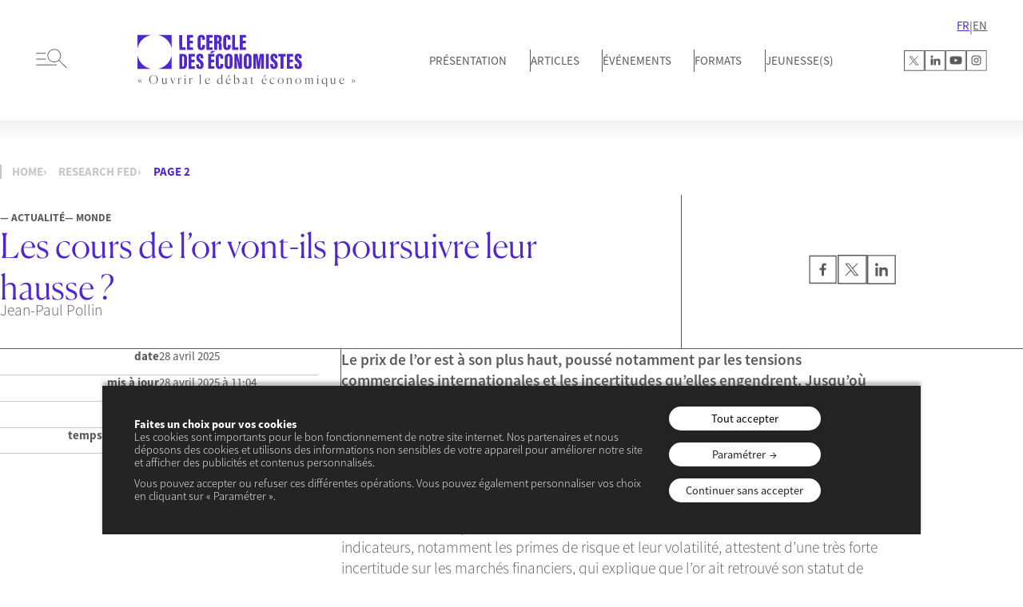

--- FILE ---
content_type: text/html; charset=UTF-8
request_url: https://lecercledeseconomistes.fr/search/fed/page/2/
body_size: 21837
content:
<!DOCTYPE html>
<html lang="fr-FR">
<head>
	<meta charset="UTF-8" />
	<meta name="viewport" content="width=device-width, initial-scale=1" />
<meta name='robots' content='noindex, follow' />
    <!-- Google Tag Manager -->
    <script>(function(w,d,s,l,i){w[l]=w[l]||[];w[l].push({'gtm.start':
    new Date().getTime(),event:'gtm.js'});var f=d.getElementsByTagName(s)[0],
    j=d.createElement(s),dl=l!='dataLayer'?'&l='+l:'';j.async=true;j.src=
    'https://www.googletagmanager.com/gtm.js?id='+i+dl;f.parentNode.insertBefore(j,f);
    })(window,document,'script','dataLayer','GTM-KNTR885H');</script>
    <!-- End Google Tag Manager -->
    
	<!-- This site is optimized with the Yoast SEO plugin v26.7 - https://yoast.com/wordpress/plugins/seo/ -->
	<meta property="og:locale" content="fr_FR" />
	<meta property="og:type" content="article" />
	<meta property="og:title" content="You searched for fed - Page 2 sur 8 - Le cercle des économistes" />
	<meta property="og:url" content="https://lecercledeseconomistes.fr/search/fed/" />
	<meta property="og:site_name" content="Le cercle des économistes" />
	<meta name="twitter:card" content="summary_large_image" />
	<meta name="twitter:title" content="You searched for fed - Page 2 sur 8 - Le cercle des économistes" />
	<!-- / Yoast SEO plugin. -->


<title>You searched for fed - Page 2 sur 8 - Le cercle des économistes</title>
<link rel='dns-prefetch' href='//code.jquery.com' />
<link rel='dns-prefetch' href='//cdn.jsdelivr.net' />
<link href='https://fonts.gstatic.com' crossorigin rel='preconnect' />
<link rel="alternate" type="application/rss+xml" title="Le cercle des économistes &raquo; Flux" href="https://lecercledeseconomistes.fr/feed/" />
<link rel="alternate" type="application/rss+xml" title="Le cercle des économistes &raquo; Flux des commentaires" href="https://lecercledeseconomistes.fr/comments/feed/" />
<style id='wp-img-auto-sizes-contain-inline-css'>
img:is([sizes=auto i],[sizes^="auto," i]){contain-intrinsic-size:3000px 1500px}
/*# sourceURL=wp-img-auto-sizes-contain-inline-css */
</style>
<style id='wp-block-paragraph-inline-css'>
.is-small-text{font-size:.875em}.is-regular-text{font-size:1em}.is-large-text{font-size:2.25em}.is-larger-text{font-size:3em}.has-drop-cap:not(:focus):first-letter{float:left;font-size:8.4em;font-style:normal;font-weight:100;line-height:.68;margin:.05em .1em 0 0;text-transform:uppercase}body.rtl .has-drop-cap:not(:focus):first-letter{float:none;margin-left:.1em}p.has-drop-cap.has-background{overflow:hidden}:root :where(p.has-background){padding:1.25em 2.375em}:where(p.has-text-color:not(.has-link-color)) a{color:inherit}p.has-text-align-left[style*="writing-mode:vertical-lr"],p.has-text-align-right[style*="writing-mode:vertical-rl"]{rotate:180deg}
/*# sourceURL=https://lecercledeseconomistes.fr/wp-includes/blocks/paragraph/style.min.css */
</style>
<style id='wp-block-spacer-inline-css'>
.wp-block-spacer{clear:both}
/*# sourceURL=https://lecercledeseconomistes.fr/wp-includes/blocks/spacer/style.min.css */
</style>
<style id='wp-block-columns-inline-css'>
.wp-block-columns{box-sizing:border-box;display:flex;flex-wrap:wrap!important}@media (min-width:782px){.wp-block-columns{flex-wrap:nowrap!important}}.wp-block-columns{align-items:normal!important}.wp-block-columns.are-vertically-aligned-top{align-items:flex-start}.wp-block-columns.are-vertically-aligned-center{align-items:center}.wp-block-columns.are-vertically-aligned-bottom{align-items:flex-end}@media (max-width:781px){.wp-block-columns:not(.is-not-stacked-on-mobile)>.wp-block-column{flex-basis:100%!important}}@media (min-width:782px){.wp-block-columns:not(.is-not-stacked-on-mobile)>.wp-block-column{flex-basis:0;flex-grow:1}.wp-block-columns:not(.is-not-stacked-on-mobile)>.wp-block-column[style*=flex-basis]{flex-grow:0}}.wp-block-columns.is-not-stacked-on-mobile{flex-wrap:nowrap!important}.wp-block-columns.is-not-stacked-on-mobile>.wp-block-column{flex-basis:0;flex-grow:1}.wp-block-columns.is-not-stacked-on-mobile>.wp-block-column[style*=flex-basis]{flex-grow:0}:where(.wp-block-columns){margin-bottom:1.75em}:where(.wp-block-columns.has-background){padding:1.25em 2.375em}.wp-block-column{flex-grow:1;min-width:0;overflow-wrap:break-word;word-break:break-word}.wp-block-column.is-vertically-aligned-top{align-self:flex-start}.wp-block-column.is-vertically-aligned-center{align-self:center}.wp-block-column.is-vertically-aligned-bottom{align-self:flex-end}.wp-block-column.is-vertically-aligned-stretch{align-self:stretch}.wp-block-column.is-vertically-aligned-bottom,.wp-block-column.is-vertically-aligned-center,.wp-block-column.is-vertically-aligned-top{width:100%}
/*# sourceURL=https://lecercledeseconomistes.fr/wp-includes/blocks/columns/style.min.css */
</style>
<style id='wp-block-group-inline-css'>
.wp-block-group{box-sizing:border-box}:where(.wp-block-group.wp-block-group-is-layout-constrained){position:relative}
/*# sourceURL=https://lecercledeseconomistes.fr/wp-includes/blocks/group/style.min.css */
</style>
<style id='wp-block-group-theme-inline-css'>
:where(.wp-block-group.has-background){padding:1.25em 2.375em}
/*# sourceURL=https://lecercledeseconomistes.fr/wp-includes/blocks/group/theme.min.css */
</style>
<style id='wp-block-heading-inline-css'>
h1:where(.wp-block-heading).has-background,h2:where(.wp-block-heading).has-background,h3:where(.wp-block-heading).has-background,h4:where(.wp-block-heading).has-background,h5:where(.wp-block-heading).has-background,h6:where(.wp-block-heading).has-background{padding:1.25em 2.375em}h1.has-text-align-left[style*=writing-mode]:where([style*=vertical-lr]),h1.has-text-align-right[style*=writing-mode]:where([style*=vertical-rl]),h2.has-text-align-left[style*=writing-mode]:where([style*=vertical-lr]),h2.has-text-align-right[style*=writing-mode]:where([style*=vertical-rl]),h3.has-text-align-left[style*=writing-mode]:where([style*=vertical-lr]),h3.has-text-align-right[style*=writing-mode]:where([style*=vertical-rl]),h4.has-text-align-left[style*=writing-mode]:where([style*=vertical-lr]),h4.has-text-align-right[style*=writing-mode]:where([style*=vertical-rl]),h5.has-text-align-left[style*=writing-mode]:where([style*=vertical-lr]),h5.has-text-align-right[style*=writing-mode]:where([style*=vertical-rl]),h6.has-text-align-left[style*=writing-mode]:where([style*=vertical-lr]),h6.has-text-align-right[style*=writing-mode]:where([style*=vertical-rl]){rotate:180deg}
/*# sourceURL=https://lecercledeseconomistes.fr/wp-includes/blocks/heading/style.min.css */
</style>
<style id='wp-block-template-part-theme-inline-css'>
:root :where(.wp-block-template-part.has-background){margin-bottom:0;margin-top:0;padding:1.25em 2.375em}
/*# sourceURL=https://lecercledeseconomistes.fr/wp-includes/blocks/template-part/theme.min.css */
</style>
<style id='wp-block-post-title-inline-css'>
.wp-block-post-title{box-sizing:border-box;word-break:break-word}.wp-block-post-title :where(a){display:inline-block;font-family:inherit;font-size:inherit;font-style:inherit;font-weight:inherit;letter-spacing:inherit;line-height:inherit;text-decoration:inherit}
/*# sourceURL=https://lecercledeseconomistes.fr/wp-includes/blocks/post-title/style.min.css */
</style>
<style id='wp-block-post-content-inline-css'>
.wp-block-post-content{display:flow-root}
/*# sourceURL=https://lecercledeseconomistes.fr/wp-includes/blocks/post-content/style.min.css */
</style>
<style id='wp-emoji-styles-inline-css'>

	img.wp-smiley, img.emoji {
		display: inline !important;
		border: none !important;
		box-shadow: none !important;
		height: 1em !important;
		width: 1em !important;
		margin: 0 0.07em !important;
		vertical-align: -0.1em !important;
		background: none !important;
		padding: 0 !important;
	}
/*# sourceURL=wp-emoji-styles-inline-css */
</style>
<style id='wp-block-library-inline-css'>
:root{--wp-block-synced-color:#7a00df;--wp-block-synced-color--rgb:122,0,223;--wp-bound-block-color:var(--wp-block-synced-color);--wp-editor-canvas-background:#ddd;--wp-admin-theme-color:#007cba;--wp-admin-theme-color--rgb:0,124,186;--wp-admin-theme-color-darker-10:#006ba1;--wp-admin-theme-color-darker-10--rgb:0,107,160.5;--wp-admin-theme-color-darker-20:#005a87;--wp-admin-theme-color-darker-20--rgb:0,90,135;--wp-admin-border-width-focus:2px}@media (min-resolution:192dpi){:root{--wp-admin-border-width-focus:1.5px}}.wp-element-button{cursor:pointer}:root .has-very-light-gray-background-color{background-color:#eee}:root .has-very-dark-gray-background-color{background-color:#313131}:root .has-very-light-gray-color{color:#eee}:root .has-very-dark-gray-color{color:#313131}:root .has-vivid-green-cyan-to-vivid-cyan-blue-gradient-background{background:linear-gradient(135deg,#00d084,#0693e3)}:root .has-purple-crush-gradient-background{background:linear-gradient(135deg,#34e2e4,#4721fb 50%,#ab1dfe)}:root .has-hazy-dawn-gradient-background{background:linear-gradient(135deg,#faaca8,#dad0ec)}:root .has-subdued-olive-gradient-background{background:linear-gradient(135deg,#fafae1,#67a671)}:root .has-atomic-cream-gradient-background{background:linear-gradient(135deg,#fdd79a,#004a59)}:root .has-nightshade-gradient-background{background:linear-gradient(135deg,#330968,#31cdcf)}:root .has-midnight-gradient-background{background:linear-gradient(135deg,#020381,#2874fc)}:root{--wp--preset--font-size--normal:16px;--wp--preset--font-size--huge:42px}.has-regular-font-size{font-size:1em}.has-larger-font-size{font-size:2.625em}.has-normal-font-size{font-size:var(--wp--preset--font-size--normal)}.has-huge-font-size{font-size:var(--wp--preset--font-size--huge)}.has-text-align-center{text-align:center}.has-text-align-left{text-align:left}.has-text-align-right{text-align:right}.has-fit-text{white-space:nowrap!important}#end-resizable-editor-section{display:none}.aligncenter{clear:both}.items-justified-left{justify-content:flex-start}.items-justified-center{justify-content:center}.items-justified-right{justify-content:flex-end}.items-justified-space-between{justify-content:space-between}.screen-reader-text{border:0;clip-path:inset(50%);height:1px;margin:-1px;overflow:hidden;padding:0;position:absolute;width:1px;word-wrap:normal!important}.screen-reader-text:focus{background-color:#ddd;clip-path:none;color:#444;display:block;font-size:1em;height:auto;left:5px;line-height:normal;padding:15px 23px 14px;text-decoration:none;top:5px;width:auto;z-index:100000}html :where(.has-border-color){border-style:solid}html :where([style*=border-top-color]){border-top-style:solid}html :where([style*=border-right-color]){border-right-style:solid}html :where([style*=border-bottom-color]){border-bottom-style:solid}html :where([style*=border-left-color]){border-left-style:solid}html :where([style*=border-width]){border-style:solid}html :where([style*=border-top-width]){border-top-style:solid}html :where([style*=border-right-width]){border-right-style:solid}html :where([style*=border-bottom-width]){border-bottom-style:solid}html :where([style*=border-left-width]){border-left-style:solid}html :where(img[class*=wp-image-]){height:auto;max-width:100%}:where(figure){margin:0 0 1em}html :where(.is-position-sticky){--wp-admin--admin-bar--position-offset:var(--wp-admin--admin-bar--height,0px)}@media screen and (max-width:600px){html :where(.is-position-sticky){--wp-admin--admin-bar--position-offset:0px}}
/*# sourceURL=/wp-includes/css/dist/block-library/common.min.css */
</style>
<style id='global-styles-inline-css'>
:root{--wp--preset--aspect-ratio--square: 1;--wp--preset--aspect-ratio--4-3: 4/3;--wp--preset--aspect-ratio--3-4: 3/4;--wp--preset--aspect-ratio--3-2: 3/2;--wp--preset--aspect-ratio--2-3: 2/3;--wp--preset--aspect-ratio--16-9: 16/9;--wp--preset--aspect-ratio--9-16: 9/16;--wp--preset--color--black: #000000;--wp--preset--color--cyan-bluish-gray: #abb8c3;--wp--preset--color--white: #FFF;--wp--preset--color--pale-pink: #f78da7;--wp--preset--color--vivid-red: #cf2e2e;--wp--preset--color--luminous-vivid-orange: #ff6900;--wp--preset--color--luminous-vivid-amber: #fcb900;--wp--preset--color--light-green-cyan: #7bdcb5;--wp--preset--color--vivid-green-cyan: #00d084;--wp--preset--color--pale-cyan-blue: #8ed1fc;--wp--preset--color--vivid-cyan-blue: #0693e3;--wp--preset--color--vivid-purple: #9b51e0;--wp--preset--color--purple: #4F26CF;--wp--preset--color--grey: #5B5B5B;--wp--preset--color--grey-light: #c7c7c7;--wp--preset--color--bg-yellow: #FFD078;--wp--preset--color--bg-purple: #4F26CF;--wp--preset--gradient--vivid-cyan-blue-to-vivid-purple: linear-gradient(135deg,rgb(6,147,227) 0%,rgb(155,81,224) 100%);--wp--preset--gradient--light-green-cyan-to-vivid-green-cyan: linear-gradient(135deg,rgb(122,220,180) 0%,rgb(0,208,130) 100%);--wp--preset--gradient--luminous-vivid-amber-to-luminous-vivid-orange: linear-gradient(135deg,rgb(252,185,0) 0%,rgb(255,105,0) 100%);--wp--preset--gradient--luminous-vivid-orange-to-vivid-red: linear-gradient(135deg,rgb(255,105,0) 0%,rgb(207,46,46) 100%);--wp--preset--gradient--very-light-gray-to-cyan-bluish-gray: linear-gradient(135deg,rgb(238,238,238) 0%,rgb(169,184,195) 100%);--wp--preset--gradient--cool-to-warm-spectrum: linear-gradient(135deg,rgb(74,234,220) 0%,rgb(151,120,209) 20%,rgb(207,42,186) 40%,rgb(238,44,130) 60%,rgb(251,105,98) 80%,rgb(254,248,76) 100%);--wp--preset--gradient--blush-light-purple: linear-gradient(135deg,rgb(255,206,236) 0%,rgb(152,150,240) 100%);--wp--preset--gradient--blush-bordeaux: linear-gradient(135deg,rgb(254,205,165) 0%,rgb(254,45,45) 50%,rgb(107,0,62) 100%);--wp--preset--gradient--luminous-dusk: linear-gradient(135deg,rgb(255,203,112) 0%,rgb(199,81,192) 50%,rgb(65,88,208) 100%);--wp--preset--gradient--pale-ocean: linear-gradient(135deg,rgb(255,245,203) 0%,rgb(182,227,212) 50%,rgb(51,167,181) 100%);--wp--preset--gradient--electric-grass: linear-gradient(135deg,rgb(202,248,128) 0%,rgb(113,206,126) 100%);--wp--preset--gradient--midnight: linear-gradient(135deg,rgb(2,3,129) 0%,rgb(40,116,252) 100%);--wp--preset--gradient--gradient-1: linear-gradient(0deg, #4F26CF 0%, #18074C 28.8%);--wp--preset--gradient--gradient-2: linear-gradient(0deg, #4F26CF 0%, #110517 40.8%);--wp--preset--gradient--gradient-3: linear-gradient(0deg, #1A0C60 0%, #4F26CF 96.4%);--wp--preset--font-size--small: 13px;--wp--preset--font-size--medium: 20px;--wp--preset--font-size--large: 36px;--wp--preset--font-size--x-large: 42px;--wp--preset--font-family--primary: "Source Sans Pro", sans-serif;--wp--preset--font-family--secondary: "Canela", serif;--wp--preset--font-family--tertiary: "Oswald", sans-serif;--wp--preset--spacing--20: 0.44rem;--wp--preset--spacing--30: 0.67rem;--wp--preset--spacing--40: 1rem;--wp--preset--spacing--50: 1.5rem;--wp--preset--spacing--60: 2.25rem;--wp--preset--spacing--70: 3.38rem;--wp--preset--spacing--80: 5.06rem;--wp--preset--shadow--natural: 6px 6px 9px rgba(0, 0, 0, 0.2);--wp--preset--shadow--deep: 12px 12px 50px rgba(0, 0, 0, 0.4);--wp--preset--shadow--sharp: 6px 6px 0px rgba(0, 0, 0, 0.2);--wp--preset--shadow--outlined: 6px 6px 0px -3px rgb(255, 255, 255), 6px 6px rgb(0, 0, 0);--wp--preset--shadow--crisp: 6px 6px 0px rgb(0, 0, 0);}:root { --wp--style--global--content-size: 1600px;--wp--style--global--wide-size: 1600px; }:where(body) { margin: 0; }.wp-site-blocks > .alignleft { float: left; margin-right: 2em; }.wp-site-blocks > .alignright { float: right; margin-left: 2em; }.wp-site-blocks > .aligncenter { justify-content: center; margin-left: auto; margin-right: auto; }:where(.is-layout-flex){gap: 0.5em;}:where(.is-layout-grid){gap: 0.5em;}.is-layout-flow > .alignleft{float: left;margin-inline-start: 0;margin-inline-end: 2em;}.is-layout-flow > .alignright{float: right;margin-inline-start: 2em;margin-inline-end: 0;}.is-layout-flow > .aligncenter{margin-left: auto !important;margin-right: auto !important;}.is-layout-constrained > .alignleft{float: left;margin-inline-start: 0;margin-inline-end: 2em;}.is-layout-constrained > .alignright{float: right;margin-inline-start: 2em;margin-inline-end: 0;}.is-layout-constrained > .aligncenter{margin-left: auto !important;margin-right: auto !important;}.is-layout-constrained > :where(:not(.alignleft):not(.alignright):not(.alignfull)){max-width: var(--wp--style--global--content-size);margin-left: auto !important;margin-right: auto !important;}.is-layout-constrained > .alignwide{max-width: var(--wp--style--global--wide-size);}body .is-layout-flex{display: flex;}.is-layout-flex{flex-wrap: wrap;align-items: center;}.is-layout-flex > :is(*, div){margin: 0;}body .is-layout-grid{display: grid;}.is-layout-grid > :is(*, div){margin: 0;}body{color: var(--wp--preset--color--grey);padding-top: 0px;padding-right: 0px;padding-bottom: 0px;padding-left: 0px;}a:where(:not(.wp-element-button)){text-decoration: underline;}h1{color: var(--wp--preset--color--purple);}h2{color: var(--wp--preset--color--purple);}h3{color: var(--wp--preset--color--purple);}:root :where(.wp-element-button, .wp-block-button__link){background-color: #32373c;border-width: 0;color: #fff;font-family: inherit;font-size: inherit;font-style: inherit;font-weight: inherit;letter-spacing: inherit;line-height: inherit;padding-top: calc(0.667em + 2px);padding-right: calc(1.333em + 2px);padding-bottom: calc(0.667em + 2px);padding-left: calc(1.333em + 2px);text-decoration: none;text-transform: inherit;}.has-black-color{color: var(--wp--preset--color--black) !important;}.has-cyan-bluish-gray-color{color: var(--wp--preset--color--cyan-bluish-gray) !important;}.has-white-color{color: var(--wp--preset--color--white) !important;}.has-pale-pink-color{color: var(--wp--preset--color--pale-pink) !important;}.has-vivid-red-color{color: var(--wp--preset--color--vivid-red) !important;}.has-luminous-vivid-orange-color{color: var(--wp--preset--color--luminous-vivid-orange) !important;}.has-luminous-vivid-amber-color{color: var(--wp--preset--color--luminous-vivid-amber) !important;}.has-light-green-cyan-color{color: var(--wp--preset--color--light-green-cyan) !important;}.has-vivid-green-cyan-color{color: var(--wp--preset--color--vivid-green-cyan) !important;}.has-pale-cyan-blue-color{color: var(--wp--preset--color--pale-cyan-blue) !important;}.has-vivid-cyan-blue-color{color: var(--wp--preset--color--vivid-cyan-blue) !important;}.has-vivid-purple-color{color: var(--wp--preset--color--vivid-purple) !important;}.has-purple-color{color: var(--wp--preset--color--purple) !important;}.has-grey-color{color: var(--wp--preset--color--grey) !important;}.has-grey-light-color{color: var(--wp--preset--color--grey-light) !important;}.has-bg-yellow-color{color: var(--wp--preset--color--bg-yellow) !important;}.has-bg-purple-color{color: var(--wp--preset--color--bg-purple) !important;}.has-black-background-color{background-color: var(--wp--preset--color--black) !important;}.has-cyan-bluish-gray-background-color{background-color: var(--wp--preset--color--cyan-bluish-gray) !important;}.has-white-background-color{background-color: var(--wp--preset--color--white) !important;}.has-pale-pink-background-color{background-color: var(--wp--preset--color--pale-pink) !important;}.has-vivid-red-background-color{background-color: var(--wp--preset--color--vivid-red) !important;}.has-luminous-vivid-orange-background-color{background-color: var(--wp--preset--color--luminous-vivid-orange) !important;}.has-luminous-vivid-amber-background-color{background-color: var(--wp--preset--color--luminous-vivid-amber) !important;}.has-light-green-cyan-background-color{background-color: var(--wp--preset--color--light-green-cyan) !important;}.has-vivid-green-cyan-background-color{background-color: var(--wp--preset--color--vivid-green-cyan) !important;}.has-pale-cyan-blue-background-color{background-color: var(--wp--preset--color--pale-cyan-blue) !important;}.has-vivid-cyan-blue-background-color{background-color: var(--wp--preset--color--vivid-cyan-blue) !important;}.has-vivid-purple-background-color{background-color: var(--wp--preset--color--vivid-purple) !important;}.has-purple-background-color{background-color: var(--wp--preset--color--purple) !important;}.has-grey-background-color{background-color: var(--wp--preset--color--grey) !important;}.has-grey-light-background-color{background-color: var(--wp--preset--color--grey-light) !important;}.has-bg-yellow-background-color{background-color: var(--wp--preset--color--bg-yellow) !important;}.has-bg-purple-background-color{background-color: var(--wp--preset--color--bg-purple) !important;}.has-black-border-color{border-color: var(--wp--preset--color--black) !important;}.has-cyan-bluish-gray-border-color{border-color: var(--wp--preset--color--cyan-bluish-gray) !important;}.has-white-border-color{border-color: var(--wp--preset--color--white) !important;}.has-pale-pink-border-color{border-color: var(--wp--preset--color--pale-pink) !important;}.has-vivid-red-border-color{border-color: var(--wp--preset--color--vivid-red) !important;}.has-luminous-vivid-orange-border-color{border-color: var(--wp--preset--color--luminous-vivid-orange) !important;}.has-luminous-vivid-amber-border-color{border-color: var(--wp--preset--color--luminous-vivid-amber) !important;}.has-light-green-cyan-border-color{border-color: var(--wp--preset--color--light-green-cyan) !important;}.has-vivid-green-cyan-border-color{border-color: var(--wp--preset--color--vivid-green-cyan) !important;}.has-pale-cyan-blue-border-color{border-color: var(--wp--preset--color--pale-cyan-blue) !important;}.has-vivid-cyan-blue-border-color{border-color: var(--wp--preset--color--vivid-cyan-blue) !important;}.has-vivid-purple-border-color{border-color: var(--wp--preset--color--vivid-purple) !important;}.has-purple-border-color{border-color: var(--wp--preset--color--purple) !important;}.has-grey-border-color{border-color: var(--wp--preset--color--grey) !important;}.has-grey-light-border-color{border-color: var(--wp--preset--color--grey-light) !important;}.has-bg-yellow-border-color{border-color: var(--wp--preset--color--bg-yellow) !important;}.has-bg-purple-border-color{border-color: var(--wp--preset--color--bg-purple) !important;}.has-vivid-cyan-blue-to-vivid-purple-gradient-background{background: var(--wp--preset--gradient--vivid-cyan-blue-to-vivid-purple) !important;}.has-light-green-cyan-to-vivid-green-cyan-gradient-background{background: var(--wp--preset--gradient--light-green-cyan-to-vivid-green-cyan) !important;}.has-luminous-vivid-amber-to-luminous-vivid-orange-gradient-background{background: var(--wp--preset--gradient--luminous-vivid-amber-to-luminous-vivid-orange) !important;}.has-luminous-vivid-orange-to-vivid-red-gradient-background{background: var(--wp--preset--gradient--luminous-vivid-orange-to-vivid-red) !important;}.has-very-light-gray-to-cyan-bluish-gray-gradient-background{background: var(--wp--preset--gradient--very-light-gray-to-cyan-bluish-gray) !important;}.has-cool-to-warm-spectrum-gradient-background{background: var(--wp--preset--gradient--cool-to-warm-spectrum) !important;}.has-blush-light-purple-gradient-background{background: var(--wp--preset--gradient--blush-light-purple) !important;}.has-blush-bordeaux-gradient-background{background: var(--wp--preset--gradient--blush-bordeaux) !important;}.has-luminous-dusk-gradient-background{background: var(--wp--preset--gradient--luminous-dusk) !important;}.has-pale-ocean-gradient-background{background: var(--wp--preset--gradient--pale-ocean) !important;}.has-electric-grass-gradient-background{background: var(--wp--preset--gradient--electric-grass) !important;}.has-midnight-gradient-background{background: var(--wp--preset--gradient--midnight) !important;}.has-gradient-1-gradient-background{background: var(--wp--preset--gradient--gradient-1) !important;}.has-gradient-2-gradient-background{background: var(--wp--preset--gradient--gradient-2) !important;}.has-gradient-3-gradient-background{background: var(--wp--preset--gradient--gradient-3) !important;}.has-small-font-size{font-size: var(--wp--preset--font-size--small) !important;}.has-medium-font-size{font-size: var(--wp--preset--font-size--medium) !important;}.has-large-font-size{font-size: var(--wp--preset--font-size--large) !important;}.has-x-large-font-size{font-size: var(--wp--preset--font-size--x-large) !important;}.has-primary-font-family{font-family: var(--wp--preset--font-family--primary) !important;}.has-secondary-font-family{font-family: var(--wp--preset--font-family--secondary) !important;}.has-tertiary-font-family{font-family: var(--wp--preset--font-family--tertiary) !important;}
:where(.wp-block-columns.is-layout-flex){gap: 2em;}:where(.wp-block-columns.is-layout-grid){gap: 2em;}
/*# sourceURL=global-styles-inline-css */
</style>
<style id='core-block-supports-inline-css'>
.wp-container-core-columns-is-layout-9d6595d7{flex-wrap:nowrap;}.wp-container-core-columns-is-layout-ed5226f6{flex-wrap:nowrap;}.wp-container-core-group-is-layout-903122f5 > .alignfull{margin-right:calc(0px * -1);margin-left:calc(0px * -1);}
/*# sourceURL=core-block-supports-inline-css */
</style>
<style id='wp-block-template-skip-link-inline-css'>

		.skip-link.screen-reader-text {
			border: 0;
			clip-path: inset(50%);
			height: 1px;
			margin: -1px;
			overflow: hidden;
			padding: 0;
			position: absolute !important;
			width: 1px;
			word-wrap: normal !important;
		}

		.skip-link.screen-reader-text:focus {
			background-color: #eee;
			clip-path: none;
			color: #444;
			display: block;
			font-size: 1em;
			height: auto;
			left: 5px;
			line-height: normal;
			padding: 15px 23px 14px;
			text-decoration: none;
			top: 5px;
			width: auto;
			z-index: 100000;
		}
/*# sourceURL=wp-block-template-skip-link-inline-css */
</style>
<link rel='stylesheet' id='CERCLE-shared-styles-css' href='https://lecercledeseconomistes.fr/wp-content/themes/lecercle/style-shared.min.css?ver=1.0.0' media='all' />
<link rel='stylesheet' id='jquery-ui-style-css' href='https://code.jquery.com/ui/1.13.0/themes/smoothness/jquery-ui.css?ver=1.0.0' media='all' />
<script src="https://lecercledeseconomistes.fr/wp-includes/js/jquery/jquery.min.js?ver=3.7.1" id="jquery-core-js"></script>
<script src="https://lecercledeseconomistes.fr/wp-includes/js/jquery/jquery-migrate.min.js?ver=3.4.1" id="jquery-migrate-js"></script>
<script src="https://lecercledeseconomistes.fr/wp-content/themes/lecercle/acf-blocks/block-archive-taxonomy-terms/app.js?ver=6.9" id="block-archive-taxonomy-terms-script-js"></script>
<script src="https://lecercledeseconomistes.fr/wp-content/themes/lecercle/acf-blocks/block-button-query-filters/app.js?ver=6.9" id="block-button-query-filters-script-js"></script>
<script src="https://lecercledeseconomistes.fr/wp-content/themes/lecercle/acf-blocks/block-button-query-filters-members-authors/app.js?ver=6.9" id="block-button-query-filters-members-authors-script-js"></script>
<script src="https://lecercledeseconomistes.fr/wp-content/themes/lecercle/acf-blocks/block-button-query-filters-search/app.js?ver=6.9" id="block-button-query-filters-search-script-js"></script>
<script src="https://lecercledeseconomistes.fr/wp-content/themes/lecercle/assets/js/gsap.min.js?ver=1.0.0" id="gsap-js"></script>
<script src="https://lecercledeseconomistes.fr/wp-content/themes/lecercle/acf-blocks/block-header/app.js?ver=6.9" id="block-header-script-js"></script>
<script id="wpml-cookie-js-extra">
var wpml_cookies = {"wp-wpml_current_language":{"value":"fr","expires":1,"path":"/"}};
var wpml_cookies = {"wp-wpml_current_language":{"value":"fr","expires":1,"path":"/"}};
//# sourceURL=wpml-cookie-js-extra
</script>
<script src="https://lecercledeseconomistes.fr/wp-content/plugins/sitepress-multilingual-cms/res/js/cookies/language-cookie.js?ver=486900" id="wpml-cookie-js" defer data-wp-strategy="defer"></script>
<link rel="https://api.w.org/" href="https://lecercledeseconomistes.fr/wp-json/" /><link rel="EditURI" type="application/rsd+xml" title="RSD" href="https://lecercledeseconomistes.fr/xmlrpc.php?rsd" />
<meta name="generator" content="WordPress 6.9" />
<meta name="generator" content="WPML ver:4.8.6 stt:1,4;" />
<script type="application/ld+json">
{
    "@context": "https://schema.org",
    "@type": "BreadcrumbList",
    "itemListElement": [
        {
            "@type": "ListItem",
            "position": 1,
            "name": "Accueil",
            "item": "https://lecercledeseconomistes.fr/"
        },
        {
            "@type": "ListItem",
            "position": 2,
            "name": "Les cours de l\u2019or vont-ils poursuivre leur hausse\u00a0?"
        }
    ]
}
</script>
<style class='wp-fonts-local'>
@font-face{font-family:"Source Sans Pro";font-style:normal;font-weight:300;font-display:fallback;src:url('https://lecercledeseconomistes.fr/wp-content/themes/lecercle/assets/fonts/SourceSansPro/SourceSansPro-Light.otf') format('opentype');}
@font-face{font-family:"Source Sans Pro";font-style:normal;font-weight:400;font-display:fallback;src:url('https://lecercledeseconomistes.fr/wp-content/themes/lecercle/assets/fonts/SourceSansPro/SourceSansPro-Regular.otf') format('opentype');}
@font-face{font-family:"Source Sans Pro";font-style:normal;font-weight:600;font-display:fallback;src:url('https://lecercledeseconomistes.fr/wp-content/themes/lecercle/assets/fonts/SourceSansPro/SourceSansPro-Semibold.otf') format('opentype');}
@font-face{font-family:"Source Sans Pro";font-style:normal;font-weight:700;font-display:fallback;src:url('https://lecercledeseconomistes.fr/wp-content/themes/lecercle/assets/fonts/SourceSansPro/SourceSansPro-Bold.otf') format('opentype');}
@font-face{font-family:Canela;font-style:normal;font-weight:300;font-display:fallback;src:url('https://lecercledeseconomistes.fr/wp-content/themes/lecercle/assets/fonts/Canela/Canela-Light-Web.otf') format('opentype');}
@font-face{font-family:Canela;font-style:italic;font-weight:300;font-display:fallback;src:url('https://lecercledeseconomistes.fr/wp-content/themes/lecercle/assets/fonts/Canela/Canela-LightItalic-Web.otf') format('opentype');}
@font-face{font-family:Oswald;font-style:normal;font-weight:700;font-display:fallback;src:url('https://lecercledeseconomistes.fr/wp-content/themes/lecercle/assets/fonts/Oswald/Oswald-Bold.ttf') format('truetype');}
</style>
<link rel="icon" href="https://lecercledeseconomistes.fr/wp-content/uploads/2024/05/cropped-Cercle-favicon-32x32.png" sizes="32x32" />
<link rel="icon" href="https://lecercledeseconomistes.fr/wp-content/uploads/2024/05/cropped-Cercle-favicon-192x192.png" sizes="192x192" />
<link rel="apple-touch-icon" href="https://lecercledeseconomistes.fr/wp-content/uploads/2024/05/cropped-Cercle-favicon-180x180.png" />
<meta name="msapplication-TileImage" content="https://lecercledeseconomistes.fr/wp-content/uploads/2024/05/cropped-Cercle-favicon-270x270.png" />
</head>

<body class="search search-results paged wp-embed-responsive paged-2 search-paged-2 wp-theme-lecercle">
    <!-- Google Tag Manager (noscript) -->
    <noscript><iframe src="https://www.googletagmanager.com/ns.html?id=GTM-KNTR885H"
    height="0" width="0" style="display:none;visibility:hidden"></iframe></noscript>
    <!-- End Google Tag Manager (noscript) -->
    
<div class="wp-site-blocks"><header class="wp-block-template-part">
<div class="wp-block-group is-layout-constrained wp-block-group-is-layout-constrained">
<div class="block--header alignfull" >

    <div class="container-menu">

        <a class="icon-sub-menu" href="#">
                    <img decoding="async" src="https://lecercledeseconomistes.fr/wp-content/themes/lecercle/assets/icons/menu.svg" alt="">
                </a>

        <div class="container-logo">
            <a href="https://lecercledeseconomistes.fr">
                                    <img decoding="async" src="https://lecercledeseconomistes.fr/wp-content/uploads/2023/08/logo.svg" alt="">
                            </a>

                            <p class="style-p-canela-normal">« Ouvrir le débat économique »</p>
                    </div>

        <ul class="nav">
            
            <li class="">
                <a class="style-p-secondary-normal" href="https://lecercledeseconomistes.fr/presentation/">
                    Présentation                </a>
            </li>
            
            <li class="">
                <a class="style-p-secondary-normal" href="https://lecercledeseconomistes.fr/articles/">
                    Articles                </a>
            </li>
            
            <li class="">
                <a class="style-p-secondary-normal" href="https://lecercledeseconomistes.fr/evenements/">
                    Événements                </a>
            </li>
            
            <li class="">
                <a class="style-p-secondary-normal" href="https://lecercledeseconomistes.fr/formats/">
                    Formats                </a>
            </li>
            
            <li class="">
                <a class="style-p-secondary-normal" href="https://lecercledeseconomistes.fr/jeunesses/">
                    JEUNESSE(S)                </a>
            </li>
                    </ul>





        <div class="container-lang-and-socials">

            
                
<div class="block--language-switcher-wpml" >

    <div class="custom-language-switcher">
                    <a href="https://lecercledeseconomistes.fr/?s=fed" class="active">

                FR                
            </a>
                
        
                    
            
                                                    |
                
                <a href="https://lecercledeseconomistes.fr/en/?s=fed" class="language">
                    EN                </a>

                        </div>

</div>
                        
            
<div class="block--social-network" >
    <ul class="container-socials">
        <li class="twitter">
                            <a href="https://twitter.com/Cercle_eco" title='Notre page Twitter' target='_blank'>
                    <svg width="26" height="26" viewBox="0 0 26 26" fill="none" xmlns="http://www.w3.org/2000/svg">
<g clip-path="url(#clip0_805_2)">
  <rect class="background" width="100%" height="100%" fill="white"/>
  <path class="one" d="M0.5 0H0V25.839H25.839V0H0.5ZM24.839 24.839H1V1H24.839V24.839Z" fill="#5C5B5C"/>
  <path class="two" d="M7.035 17.9391C6.863 18.1171 6.693 18.2961 6.5 18.4961C6.792 18.4961 7.05 18.4881 7.308 18.4991C7.445 18.5051 7.534 18.4591 7.624 18.3651C8.934 17.0021 10.25 15.6431 11.559 14.2791C11.649 14.1851 11.68 14.2091 11.745 14.2931C12.799 15.6621 13.856 17.0281 14.909 18.3971C14.965 18.4701 15.023 18.4971 15.116 18.4971C16.2 18.4941 17.285 18.4951 18.369 18.4941C18.41 18.4941 18.455 18.5081 18.5 18.4751C18.491 18.4601 18.484 18.4461 18.475 18.4331C17.967 17.7801 17.459 17.1271 16.95 16.4741C15.857 15.0701 14.764 13.6651 13.669 12.2631C13.615 12.1941 13.608 12.1541 13.676 12.0861C13.953 11.8081 14.221 11.5231 14.493 11.2411C15.534 10.1631 16.576 9.08512 17.617 8.00612C17.771 7.84612 17.924 7.68612 18.099 7.50212C17.814 7.50212 17.56 7.50912 17.308 7.49912C17.177 7.49412 17.091 7.53712 17.004 7.62812C15.749 8.93112 14.49 10.2301 13.235 11.5331C13.168 11.6031 13.146 11.5891 13.095 11.5221C12.077 10.2121 11.057 8.90312 10.04 7.59212C9.986 7.52212 9.93 7.50012 9.844 7.50012C8.777 7.50212 7.71 7.50112 6.643 7.50212C6.603 7.50212 6.557 7.48512 6.517 7.52512C6.53 7.54312 6.542 7.56012 6.554 7.57712C8.082 9.55512 9.609 11.5331 11.139 13.5091C11.198 13.5851 11.209 13.6261 11.133 13.7041C9.764 15.1131 8.399 16.5251 7.034 17.9371L7.035 17.9391ZM8.059 8.30412C8.043 8.28412 8.03 8.26212 8.014 8.24012C8.048 8.19612 8.095 8.21612 8.135 8.21612C8.596 8.21412 9.057 8.21812 9.518 8.21312C9.621 8.21212 9.685 8.24212 9.746 8.32212C10.664 9.50912 11.585 10.6941 12.505 11.8791C13.993 13.7961 15.482 15.7121 16.97 17.6291C16.99 17.6551 17.008 17.6831 17.044 17.7351C16.504 17.7351 15.991 17.7351 15.478 17.7351C15.413 17.7351 15.387 17.6921 15.356 17.6521C14.356 16.3711 13.357 15.0891 12.357 13.8081C10.925 11.9731 9.492 10.1391 8.059 8.30412Z" fill="#5C5B5C"/>
</g>
</svg>
                </a>
                    </li>

        <li class="linkedin">
                            <a href="https://www.linkedin.com/company/cercle-des-%C3%A9conomistes/" title='Notre page Linkedin' target='_blank'>
                    <svg width="26" height="26" viewBox="0 0 26 26" fill="none" xmlns="http://www.w3.org/2000/svg">
<g clip-path="url(#clip0_805_14)">
<rect class="background" width="100%" height="100%" fill="white"/>
<path class="one" d="M25.339 0H0V25.839H25.839V0H25.339ZM24.839 24.839H1V1H24.839V24.839Z" fill="#5C5B5C"/>
<path class="two" d="M11.5298 18.4998H14.0648C14.0868 18.4628 14.0918 18.4218 14.0918 18.3798C14.0918 18.3578 14.0918 18.3358 14.0918 18.3138C14.0918 17.0968 14.0918 15.8798 14.0918 14.6618C14.0918 14.4628 14.0958 14.2638 14.1188 14.0658C14.1468 13.8248 14.1988 13.5898 14.3048 13.3678C14.4878 12.9838 14.8048 12.7638 15.2388 12.6898C15.4098 12.6608 15.5828 12.6568 15.7548 12.6698C15.7618 12.6668 15.7688 12.6668 15.7758 12.6698C16.0388 12.6898 16.2778 12.7678 16.4718 12.9438C16.5838 13.0458 16.6658 13.1678 16.7268 13.3028C16.8148 13.4948 16.8638 13.6958 16.8898 13.9028C16.9168 14.1198 16.9098 14.3378 16.9108 14.5548C16.9128 15.4098 16.9128 16.2648 16.9138 17.1198C16.9138 17.5258 16.9128 17.9328 16.9118 18.3388C16.9118 18.3938 16.9088 18.4478 16.9468 18.4948C16.9468 18.4948 16.9438 18.4968 16.9428 18.4978H19.4778C19.4778 18.4838 19.4848 18.4778 19.4988 18.4778V13.7418C19.4958 13.7488 19.4878 13.7528 19.4838 13.7448C19.4788 13.7348 19.4788 13.7218 19.4778 13.7108C19.4738 13.6268 19.4698 13.5428 19.4658 13.4578C19.4538 13.2218 19.4398 12.9868 19.3918 12.7538C19.3278 12.4378 19.2368 12.1308 19.0918 11.8388C18.8168 11.2868 18.3818 10.8988 17.7708 10.6988C17.1188 10.4848 16.4508 10.4438 15.7738 10.5668C15.2608 10.6608 14.8138 10.8818 14.4328 11.2198C14.2678 11.3658 14.1288 11.5318 14.0018 11.7078C13.9998 11.7168 13.9948 11.7248 13.9848 11.7228C13.9778 11.7218 13.9788 11.7128 13.9808 11.7058C13.9808 11.4848 13.9808 11.2638 13.9808 11.0428C13.9808 10.9568 13.9828 10.8708 13.9818 10.7848C13.9818 10.7198 13.9568 10.6978 13.8878 10.6948C13.8698 10.6948 13.8518 10.6948 13.8348 10.6948C13.4618 10.6948 13.0898 10.6968 12.7168 10.6968C12.3588 10.6968 11.9998 10.6968 11.6418 10.6958C11.6218 10.6958 11.6028 10.6958 11.5828 10.6968C11.5348 10.7018 11.5138 10.7218 11.5038 10.7658C11.4978 10.7888 11.4998 10.8128 11.4998 10.8368C11.4998 11.6748 11.5008 12.5138 11.5008 13.3518C11.5008 14.2108 11.4998 15.0688 11.4998 15.9278C11.4998 16.7068 11.4998 17.4868 11.4998 18.2658C11.4998 18.3078 11.4998 18.3498 11.4998 18.3918C11.4998 18.4258 11.5048 18.4588 11.5328 18.4848C11.5378 18.4898 11.5398 18.4968 11.5298 18.4998Z" fill="#5C5B5C"/>
<path class="two" d="M10.496 10.574C10.49 10.533 10.466 10.512 10.418 10.504C10.392 10.5 10.365 10.5 10.338 10.5C9.84398 10.5 9.34998 10.501 8.85598 10.501C8.45898 10.501 8.06098 10.501 7.66398 10.501C7.63498 10.501 7.60598 10.501 7.57798 10.503C7.52498 10.508 7.50998 10.52 7.50598 10.565C7.50398 10.593 7.50398 10.62 7.50398 10.648C7.50398 12.955 7.50398 15.262 7.50398 17.569C7.50398 17.835 7.50298 18.102 7.50098 18.368C7.50098 18.413 7.50098 18.458 7.53998 18.495L7.53198 18.501H10.46C10.507 18.452 10.501 18.393 10.501 18.336V18.294C10.501 17.765 10.499 17.236 10.499 16.707C10.499 14.692 10.499 12.678 10.5 10.663C10.5 10.634 10.5 10.603 10.496 10.574Z" fill="#5C5B5C"/>
<path class="two" d="M7.583 8.47998C7.828 9.22598 8.612 9.64998 9.378 9.45098C10.171 9.24498 10.655 8.44398 10.454 7.64698C10.31 7.07698 9.948 6.70598 9.378 6.54798C9.332 6.53498 9.284 6.52898 9.237 6.51998C9.228 6.51798 9.211 6.51998 9.22 6.50098H8.793C8.798 6.52498 8.777 6.51898 8.767 6.51998C8.711 6.52798 8.655 6.53998 8.6 6.55498C8.043 6.70298 7.624 7.16398 7.53 7.73398C7.526 7.75898 7.522 7.78298 7.519 7.80798C7.52 7.83498 7.523 7.86298 7.5 7.88398V8.09798C7.518 8.12798 7.52 8.16098 7.519 8.19498C7.531 8.29298 7.552 8.38798 7.583 8.48198V8.47998Z" fill="#5C5B5C"/>
</g>
<defs> 
<clipPath id="clip0_805_14">
<rect width="25.839" height="25.839" fill="white"/>
</clipPath>
</defs>
</svg>                </a>
                    </li>

        <li class="youtube">
                            <a href="https://www.youtube.com/@RencontresEcoAix" title='Notre page Youtube' target='_blank'>
                    <svg width="26" height="26" viewBox="0 0 26 26" fill="none" xmlns="http://www.w3.org/2000/svg">
<g clip-path="url(#clip0_806_2)">
<rect class="background" width="100%" height="100%" fill="white"/>
<path class="one" d="M0.5 0H0V25.839H25.839V0H0.5ZM24.839 24.839H1V1H24.839V24.839Z" fill="#5C5B5C"/>
<path class="two" d="M5.76314 15.679C5.90314 16.481 6.48614 17.076 7.31514 17.231C7.86014 17.333 8.41414 17.357 8.96614 17.4C9.33814 17.429 9.71114 17.438 10.0841 17.449C10.7561 17.469 11.4281 17.493 12.1001 17.497C12.8181 17.501 13.5361 17.502 14.2541 17.488C15.3971 17.466 16.5391 17.441 17.6781 17.352C18.0351 17.324 18.3941 17.299 18.7441 17.219C19.5221 17.041 20.0281 16.594 20.2101 15.839C20.3131 15.415 20.3601 14.983 20.4031 14.55C20.4621 13.961 20.4881 13.371 20.4971 12.78C20.5081 12.066 20.4861 11.353 20.4191 10.64C20.3721 10.136 20.3321 9.63105 20.2041 9.13905C20.0341 8.48805 19.6201 8.04105 18.9441 7.83005C18.5591 7.71005 18.1551 7.68905 17.7571 7.65305C17.3461 7.61605 16.9321 7.60105 16.5191 7.57805C15.9771 7.54705 15.4341 7.52605 14.8921 7.52005C14.2891 7.51305 13.6851 7.51805 13.0821 7.51805V7.49805C11.6831 7.51705 10.2841 7.51605 8.88814 7.61205C8.37314 7.64805 7.85614 7.67305 7.34814 7.76505C6.59014 7.90205 6.08114 8.31905 5.84714 9.02105C5.72414 9.38905 5.68514 9.77405 5.64114 10.157C5.56714 10.796 5.53714 11.439 5.51014 12.081C5.48014 12.79 5.52914 13.498 5.58014 14.205C5.61614 14.698 5.67914 15.189 5.76414 15.677L5.76314 15.679ZM11.5001 12.501V10.441C11.5001 10.34 11.5011 10.338 11.5921 10.388C12.1361 10.687 12.6791 10.988 13.2231 11.287C13.9211 11.67 14.6211 12.052 15.3201 12.435C15.3491 12.451 15.3941 12.462 15.3951 12.496C15.3971 12.535 15.3491 12.547 15.3191 12.564C14.1991 13.181 13.0791 13.798 11.9591 14.414C11.8351 14.482 11.7111 14.552 11.5871 14.62C11.5651 14.632 11.5421 14.655 11.5171 14.643C11.4841 14.628 11.5011 14.594 11.5011 14.569C11.5011 13.879 11.5011 13.19 11.5011 12.501H11.5001Z" fill="#5C5B5C"/>
</g>
<defs>
<clipPath id="clip0_806_2">
<rect width="25.839" height="25.839" fill="white"/>
</clipPath>
</defs>
</svg>                </a>
                    </li>

        <li class="instagram">
                            <a href="https://www.instagram.com/cercle_eco/?hl=fr" title='Notre page Instagram' target='_blank'>
                    <svg width="26" height="26" viewBox="0 0 26 26" fill="none" xmlns="http://www.w3.org/2000/svg">
<g clip-path="url(#clip0_805_7)">
<rect class="background" width="100%" height="100%" fill="white"/>
<path class="one" d="M0.5 0H0V25.839H25.839V0H0.5ZM24.839 24.839H1V1H24.839V24.839Z" fill="#5C5B5C"/>
<path class="two" d="M7.70118 17.6111C8.31518 18.1451 9.04618 18.3681 9.83518 18.4171C11.4922 18.5191 13.1522 18.4781 14.8112 18.4591C15.4962 18.4511 16.1752 18.3491 16.7862 18.0061C17.9382 17.3601 18.3952 16.3101 18.4562 15.0501C18.4972 14.2011 18.5112 13.3501 18.4902 12.4991C18.5102 11.6401 18.4752 10.7821 18.4562 9.92312C18.4122 7.95312 17.0522 6.58712 15.0762 6.53712C13.3752 6.49412 11.6742 6.48512 9.97318 6.53412C9.24618 6.55512 8.55418 6.72112 7.94618 7.14312C7.02018 7.78512 6.61418 8.72012 6.56918 9.80212C6.49018 11.7111 6.44218 13.6241 6.62618 15.5311C6.70518 16.3531 7.06318 17.0601 7.70018 17.6131L7.70118 17.6111ZM7.65218 10.1541C7.66018 9.84212 7.69118 9.53112 7.77918 9.23112C8.05218 8.30312 8.72118 7.73612 9.70318 7.67412C11.5692 7.55712 13.4392 7.55012 15.3052 7.66912C16.5082 7.74612 17.2862 8.60612 17.3382 9.81212C17.4162 11.6041 17.4192 13.3961 17.3322 15.1881C17.2772 16.3061 16.6142 17.0641 15.5162 17.2611C14.7062 17.4061 13.8872 17.3321 13.0722 17.3611C12.8792 17.3681 12.6852 17.3621 12.4912 17.3621V17.3471C11.6912 17.3471 10.8912 17.3651 10.0922 17.3411C9.40818 17.3211 8.75818 17.1811 8.25418 16.6471C7.79318 16.1591 7.66518 15.5541 7.64818 14.9251C7.60518 13.3341 7.61018 11.7431 7.65218 10.1521V10.1541Z" fill="#5C5B5C"/>
<path class="two" d="M12.5119 15.5768C14.1949 15.5788 15.5799 14.2098 15.5889 12.5368C15.5979 10.8338 14.2419 9.41081 12.6049 9.40481C10.8039 9.39781 9.42792 10.7308 9.42092 12.4888C9.41392 14.1798 10.8109 15.5748 12.5109 15.5768H12.5119ZM12.5019 10.5218C13.6149 10.5218 14.4859 11.3958 14.4849 12.5128C14.4839 13.5818 13.5749 14.4638 12.4769 14.4608C11.4229 14.4578 10.5339 13.5608 10.5339 12.5018C10.5339 11.4018 11.4079 10.5218 12.5019 10.5218Z" fill="#5C5B5C"/>
<path class="two" d="M15.698 10.0269C16.106 10.0269 16.4289 9.69688 16.425 9.28488C16.421 8.88988 16.092 8.56588 15.698 8.56788C15.293 8.56988 14.959 8.90888 14.968 9.31088C14.977 9.70588 15.304 10.0269 15.699 10.0269H15.698Z" fill="#5C5B5C"/>
</g>
<defs>
<clipPath id="clip0_805_7">
<rect width="25.839" height="25.839" fill="white"/>
</clipPath>
</defs>
</svg>                </a>
                    </li>
    </ul>
</div>
        </div>
        
    </div>

    <div class="menu-gradient"></div>

    <div class="container-sub-menu">

        <div class="container-sub-menu-content">

            <div class="container-content-top">

                <a class="return-sub-menu" href="#">
                                            <img decoding="async" src="https://lecercledeseconomistes.fr/wp-content/themes/lecercle/assets/icons/arrow-left.svg" alt="">
                                    </a>

                <a class="close-sub-menu" href="#">
                                            <img decoding="async" src="https://lecercledeseconomistes.fr/wp-content/themes/lecercle/assets/icons/close-sub-menu.svg" alt="">
                                    </a>

                                
<div class="block--search" >

    <form class="form-search" id="searchForm" role="search" method="get" action="https://lecercledeseconomistes.fr/recherche/">

        <label class="style-h2" for="searchInput">Rechercher</label>

        <div class="search-input-container">

            <input type="search" id="searchInput" name="search" placeholder="Saisir sa recherche..." value="">
            
            <button type="submit" class="search-icon" id="searchIconLink">

                <img decoding="async" src="https://lecercledeseconomistes.fr/wp-content/themes/lecercle/assets/icons/loupe.svg" alt="Search Icon">

            </button>

        </div>

    </form>


</div>
            </div>

        <div class="is-style-spacer-normal"></div>

        <hr class="wp-block-separator has-text-color has-bg-white-color has-alpha-channel-opacity has-bg-white-background-color has-background is-style-wide">

        <div class="is-style-spacer-small"></div>

        <div class="container-content-bottom">

            <h2>— Menu</h2>

            <div class="is-style-spacer-medium"></div>

                        
<div class="block--nav-secondary" >


   <div class="container-nav">

    <nav>
        
            <p>
                                    <a class="style-p-oswald-bold" href="https://lecercledeseconomistes.fr/presentation/" >présentation</a>
                            </p>

            <ul>
                                                                                        <li>
                                <a class="style-link-secondary" href="https://lecercledeseconomistes.fr/presentation/membres-et-auteurs/">Membres &#038; Auteurs</a>
                            </li>
                                                                                                <li>
                                <a class="style-link-secondary" href="https://lecercledeseconomistes.fr/presentation/qui-sommes-nous/">Equipe &#038; Gouvernance</a>
                            </li>
                                                                                                <li>
                                <a class="style-link-secondary" href="http://lecercledeseconomistes.fr/pmje">Prix du Meilleur Jeune Économiste</a>
                            </li>
                                                                                                <li>
                                <a class="style-link-secondary" href="https://lecercledeseconomistes.fr/jeunesses/">Jeunesse(s)</a>
                            </li>
                                                                                                <li>
                                <a class="style-link-secondary" href="https://lecercledeseconomistes.fr/offres-emploi/">Offres d&#8217;emploi</a>
                            </li>
                                                                                                <li>
                                <a class="style-link-secondary" href="https://lecercledeseconomistes.fr/espace-presse/">Espace presse</a>
                            </li>
                                                                        </ul>

            </nav>

    <nav>
        
            <p>
                                    <a class="style-p-oswald-bold" href="https://lecercledeseconomistes.fr/articles/">articles</a>
                            </p>

            <ul>
                                                                                        <li>
                                <a class="style-link-secondary" href="https://lecercledeseconomistes.fr/articles/emploi-competences/">Emploi &#038; Compétences</a>
                            </li>
                                                                                                <li>
                                <a class="style-link-secondary" href="https://lecercledeseconomistes.fr/articles/environnement-energie/">Environnement &#038; Energie</a>
                            </li>
                                                                                                <li>
                                <a class="style-link-secondary" href="https://lecercledeseconomistes.fr/articles/finance/">Finance</a>
                            </li>
                                                                                                <li>
                                <a class="style-link-secondary" href="https://lecercledeseconomistes.fr/articles/industrie-innovation/">Industrie &#038; Innovation</a>
                            </li>
                                                                                                <li>
                                <a class="style-link-secondary" href="https://lecercledeseconomistes.fr/articles/macroeconomie/">Macroéconomie</a>
                            </li>
                                                                                                <li>
                                <a class="style-link-secondary" href="https://lecercledeseconomistes.fr/articles/monde/">Monde</a>
                            </li>
                                                                                                <li>
                                <a class="style-link-secondary" href="https://lecercledeseconomistes.fr/articles/societe/">Société</a>
                            </li>
                                                                                                <li>
                                <a class="style-link-secondary" href="https://lecercledeseconomistes.fr/articles/actu-cercle/">Nos actualités</a>
                            </li>
                                                                        </ul>

            </nav>

    <nav>
    
        <p>
                            <a class="style-p-oswald-bold" href="https://lecercledeseconomistes.fr/evenements/">événements</a>
                    </p>

        <ul>
                                                                        <li>
                            <a class="style-link-secondary" href="https://lecercledeseconomistes.fr/evenements/pmje/">Prix du Meilleur Jeune Économiste</a>
                        </li>
                                                                                <li>
                            <a class="style-link-secondary" href="https://lecercledeseconomistes.fr/evenements/rencontre/">Les Rencontres Économiques</a>
                        </li>
                                                                                <li>
                            <a class="style-link-secondary" href="https://lecercledeseconomistes.fr/evenements/autre/">Nos autres événements</a>
                        </li>
                                                        </ul>

        </nav>

    <nav>
    
        <p>
                            <a class="style-p-oswald-bold" href="https://lecercledeseconomistes.fr/formats/">formats</a>
                    </p>

        <ul class="last">
                                                                        <li>
                            <a class="style-link-secondary" href="https://lecercledeseconomistes.fr/mermoz/">Mermoz</a>
                        </li>
                                                                                <li>
                            <a class="style-link-secondary" href="https://lecercledeseconomistes.fr/formats/publications/">Publications</a>
                        </li>
                                                                                <li>
                            <a class="style-link-secondary" href="https://lecercledeseconomistes.fr/formats/podcasts/">Podcasts</a>
                        </li>
                                                                                <li>
                            <a class="style-link-secondary" href="https://lecercledeseconomistes.fr/formats/videos/">Vidéos</a>
                        </li>
                                                                                <li>
                            <a class="style-link-secondary" href="https://lecercledeseconomistes.fr/formats/actes/">Actes</a>
                        </li>
                                                                                <li>
                            <a class="style-link-secondary" href="https://lecercledeseconomistes.fr/formats/series/">Séries</a>
                        </li>
                                                        </ul>

        </nav>

    <nav>
    
        <p>
                            <a class="style-p-oswald-bold" href="#">JEUNESSE(S)</a>
                    </p>

        <ul class="last">
                                                                        <li>
                            <a class="style-link-secondary" href="https://lecercledeseconomistes.fr/jeunesses/resultats/">Conversations</a>
                        </li>
                                                                                <li>
                            <a class="style-link-secondary" href="https://lecercledeseconomistes.fr/jeunesses/recommandations/">Recommandations</a>
                        </li>
                                                        </ul>

        </nav>

    </div>

    
    <div class="container-nav-legals">
        <nav>
                            <ul>
                                                                        <li>
                                <a href="https://lecercledeseconomistes.fr/mentions-legales/">Mentions légales</a>
                            </li>
                                                                                                <li>
                                <a href="https://lecercledeseconomistes.fr/confidentialite/">Politique de confidentialité</a>
                            </li>
                                                                                                <li>
                                <a href="https://lecercledeseconomistes.fr/contactez-nous/">Contact</a>
                            </li>
                                                            </ul>
                    </nav>

        <p class="style-p-tertiary-normal">© 2026 Le Cercle des économistes. Tous droits réservés.</p>
    </div>

</div>
        </div>

        </div>

    </div>

</div>


<div style="height:100px" aria-hidden="true" class="wp-block-spacer is-style-spacer-small"></div>



<div class="wp-block-group is-layout-flow wp-block-group-is-layout-flow"><div class="yoast-breadcrumbs"><span><span><a href="https://lecercledeseconomistes.fr/">Home</a></span>  <span><a href="https://lecercledeseconomistes.fr/search/fed/">Research fed</a></span>  <span class="breadcrumb_last" aria-current="page"><strong>Page 2</strong></span></span></div></div>
</div>
</header>


<div class="wp-block-group section-top-layout-without-cover is-layout-constrained wp-container-core-group-is-layout-903122f5 wp-block-group-is-layout-constrained" style="margin-top:0;margin-bottom:0;padding-right:0;padding-left:0">
<div class="wp-block-group is-layout-constrained wp-block-group-is-layout-constrained">
<div class="wp-block-columns is-not-stacked-on-mobile is-layout-flex wp-container-core-columns-is-layout-ed5226f6 wp-block-columns-is-layout-flex" style="padding-right:0;padding-left:0">
<div class="wp-block-column is-layout-flow wp-block-column-is-layout-flow" style="flex-basis:66.66%">
<div  class="block--post-terms">


    
        
            
                
                    <p class="style-p-secondary-bold-small">— Actualité</p>

                
            
        
            
                
                    <p class="style-p-secondary-bold-small">— Monde</p>

                
            
        
            
        
            
        
            
        
            
        
    
</div>

<h1 class="wp-block-post-title">Les cours de l’or vont-ils poursuivre leur hausse ?</h1>


<div  class="block--post-author-name">
            <p>
            Jean-Paul Pollin        </p>    
    </div></div>



<div class="wp-block-column is-layout-flow wp-block-column-is-layout-flow" style="flex-basis:33.33%">
<div class="block--post-social-share" >

    
    <ul class="container-socials">

        <li>
            <a href="https://www.facebook.com/sharer/sharer.php?u=https%3A%2F%2Flecercledeseconomistes.fr%2Farticles%2Fmonde%2Fles-cours-de-lor-vont-ils-poursuivre-leur-hausse%2F%3F_rt%3DOXwyfGZlZHwxNzY5NjA1NDA0%26_rt_nonce%3D0a1186fc55" title='Partager sur Facebook' target='_blank'>
                
                <svg class="facebook" width="27" height="26" viewBox="0 0 27 26" fill="none" xmlns="http://www.w3.org/2000/svg">
<path class="one" d="M25.6539 0.587891H0.814941V25.4269H25.6539V0.587891Z" stroke="#5B5B5B" stroke-miterlimit="10"/>
<path class="two" d="M14.272 18.7267V13.6327C14.772 13.6327 15.2328 13.6327 15.6958 13.6267C15.7718 13.6267 15.9031 13.5607 15.9131 13.5077C16.0281 12.8697 16.1249 12.2277 16.2339 11.5437H14.2671C14.2671 11.0247 14.2671 10.5437 14.2671 10.0627C14.2551 9.87274 14.308 9.68435 14.417 9.52832C14.526 9.37229 14.6847 9.25785 14.8672 9.20368C15.0801 9.14115 15.3001 9.10751 15.522 9.10368C15.776 9.08668 16.0332 9.10368 16.2852 9.10368V7.36868C15.8852 7.35068 15.5141 7.33168 15.1401 7.31668C14.8644 7.29425 14.5876 7.28624 14.311 7.29268C13.7675 7.30104 13.2455 7.50737 12.8433 7.87299C12.441 8.23862 12.186 8.73842 12.126 9.27868C12.0574 9.92597 12.0291 10.5769 12.041 11.2277C12.041 11.3277 12.0319 11.4277 12.0259 11.5567H10.1899V13.6347H12.0479V18.7267H14.272Z" fill="#5B5B5B"/>
</svg>            </a>
        </li>
        

        <li>
            <a href="https://twitter.com/intent/tweet?text=Les cours de l’or vont-ils poursuivre leur hausse ?&#038;url=https%3A%2F%2Flecercledeseconomistes.fr%2Farticles%2Fmonde%2Fles-cours-de-lor-vont-ils-poursuivre-leur-hausse%2F%3F_rt%3DOXwyfGZlZHwxNzY5NjA1NDA0%26_rt_nonce%3D0a1186fc55&#038;hashtags=cde" title='Partager sur Twitter' target='_blank'>
                
                <svg class="twitter" width="26" height="26" viewBox="0 0 26 26" fill="none" xmlns="http://www.w3.org/2000/svg">
<g clip-path="url(#clip0_805_2)">
  <rect class="background" width="100%" height="100%" fill="white"/>
  <path class="one" d="M0.5 0H0V25.839H25.839V0H0.5ZM24.839 24.839H1V1H24.839V24.839Z" fill="#5C5B5C"/>
  <path class="two" d="M7.035 17.9391C6.863 18.1171 6.693 18.2961 6.5 18.4961C6.792 18.4961 7.05 18.4881 7.308 18.4991C7.445 18.5051 7.534 18.4591 7.624 18.3651C8.934 17.0021 10.25 15.6431 11.559 14.2791C11.649 14.1851 11.68 14.2091 11.745 14.2931C12.799 15.6621 13.856 17.0281 14.909 18.3971C14.965 18.4701 15.023 18.4971 15.116 18.4971C16.2 18.4941 17.285 18.4951 18.369 18.4941C18.41 18.4941 18.455 18.5081 18.5 18.4751C18.491 18.4601 18.484 18.4461 18.475 18.4331C17.967 17.7801 17.459 17.1271 16.95 16.4741C15.857 15.0701 14.764 13.6651 13.669 12.2631C13.615 12.1941 13.608 12.1541 13.676 12.0861C13.953 11.8081 14.221 11.5231 14.493 11.2411C15.534 10.1631 16.576 9.08512 17.617 8.00612C17.771 7.84612 17.924 7.68612 18.099 7.50212C17.814 7.50212 17.56 7.50912 17.308 7.49912C17.177 7.49412 17.091 7.53712 17.004 7.62812C15.749 8.93112 14.49 10.2301 13.235 11.5331C13.168 11.6031 13.146 11.5891 13.095 11.5221C12.077 10.2121 11.057 8.90312 10.04 7.59212C9.986 7.52212 9.93 7.50012 9.844 7.50012C8.777 7.50212 7.71 7.50112 6.643 7.50212C6.603 7.50212 6.557 7.48512 6.517 7.52512C6.53 7.54312 6.542 7.56012 6.554 7.57712C8.082 9.55512 9.609 11.5331 11.139 13.5091C11.198 13.5851 11.209 13.6261 11.133 13.7041C9.764 15.1131 8.399 16.5251 7.034 17.9371L7.035 17.9391ZM8.059 8.30412C8.043 8.28412 8.03 8.26212 8.014 8.24012C8.048 8.19612 8.095 8.21612 8.135 8.21612C8.596 8.21412 9.057 8.21812 9.518 8.21312C9.621 8.21212 9.685 8.24212 9.746 8.32212C10.664 9.50912 11.585 10.6941 12.505 11.8791C13.993 13.7961 15.482 15.7121 16.97 17.6291C16.99 17.6551 17.008 17.6831 17.044 17.7351C16.504 17.7351 15.991 17.7351 15.478 17.7351C15.413 17.7351 15.387 17.6921 15.356 17.6521C14.356 16.3711 13.357 15.0891 12.357 13.8081C10.925 11.9731 9.492 10.1391 8.059 8.30412Z" fill="#5C5B5C"/>
</g>
</svg>
            </a>
        </li>
        

        <li>
            <a href="https://www.linkedin.com/sharing/share-offsite/?url=https%3A%2F%2Flecercledeseconomistes.fr%2Farticles%2Fmonde%2Fles-cours-de-lor-vont-ils-poursuivre-leur-hausse%2F%3F_rt%3DOXwyfGZlZHwxNzY5NjA1NDA0%26_rt_nonce%3D0a1186fc55" title='Partager sur Linkedin' target='_blank'>
                
                <svg class="linkedin" width="25" height="26" viewBox="0 0 25 26" fill="none" xmlns="http://www.w3.org/2000/svg">
<path class="one" d="M24.8649 0.587891H0.0258789V25.4269H24.8649V0.587891Z" stroke="#5B5B5B" stroke-miterlimit="10"/>
<path class="two" d="M18.1309 13.5412C18.1539 15.1962 18.144 16.8512 18.144 18.5062C18.1386 18.5827 18.1283 18.6588 18.1138 18.7342C17.4238 18.7342 16.743 18.7342 16.063 18.7342C15.826 18.7342 15.8902 18.5472 15.8892 18.4182C15.8892 17.2602 15.8892 16.1022 15.8892 14.9432C15.8892 14.8222 15.8892 14.7002 15.8892 14.5792C15.8913 14.3853 15.8548 14.1928 15.7817 14.0132C15.7087 13.8336 15.6002 13.6703 15.4634 13.5329C15.3265 13.3955 15.1637 13.2867 14.9844 13.2129C14.805 13.1391 14.6129 13.1018 14.4189 13.1032C14.005 13.0978 13.6058 13.2566 13.3086 13.5448C13.0114 13.833 12.8404 14.2272 12.833 14.6412C12.816 15.8412 12.8332 17.0412 12.8252 18.2482C12.8252 18.7912 12.8952 18.7332 12.3252 18.7362C11.7552 18.7392 11.1838 18.7362 10.5918 18.7362V11.1462H12.8198V12.1112C12.9688 11.9552 13.0519 11.8742 13.1279 11.7882C14.1279 10.6732 17.1092 10.5882 17.9092 12.5482C18.0427 12.863 18.1176 13.1994 18.1309 13.5412Z" fill="#5B5B5B"/>
<path class="three"d="M8.09164 7.27812C8.36496 7.27255 8.63415 7.34853 8.86411 7.49635C9.09406 7.64417 9.27472 7.85713 9.38315 8.10808C9.49157 8.35903 9.52247 8.63659 9.4725 8.90535C9.42253 9.17412 9.29376 9.4219 9.10239 9.61711C8.91101 9.81232 8.66601 9.94611 8.39829 10.0014C8.13056 10.0567 7.85251 10.031 7.59946 9.92755C7.34641 9.82413 7.12974 9.64767 6.97739 9.42069C6.82504 9.19371 6.74385 8.92649 6.74399 8.65312C6.73999 8.47373 6.77175 8.29535 6.83774 8.12849C6.90373 7.96163 7.00265 7.80966 7.12827 7.68153C7.25388 7.5534 7.40367 7.4517 7.56918 7.38242C7.7347 7.31314 7.91221 7.27767 8.09164 7.27812Z" fill="#5B5B5B"/>
<path class="four"d="M9.22314 11.1509V18.7169H7V11.1509H9.22314Z" fill="#5B5B5B"/>
</svg>            </a>

        </li>
        
</ul>

  
    
    
</div></div>
</div>
</div>
</div>


<div class="entry-content wp-block-post-content is-layout-constrained wp-block-post-content-is-layout-constrained">
<div class="wp-block-group section-content-layout-without-cover is-layout-flow wp-block-group-is-layout-flow">
<div class="wp-block-columns is-not-stacked-on-mobile is-layout-flex wp-container-core-columns-is-layout-9d6595d7 wp-block-columns-is-layout-flex">
<div class="wp-block-column is-layout-flow wp-block-column-is-layout-flow" style="flex-basis:33.33%">
<div class="block--post-meta" >

    <ul class="block--post-meta-list">

        
            <li>
                <p class="style-p-secondary-bold">date</p>
                <time datetime="2025-04-28T10:47:46+02:00"class="style-p-secondary-normal">28 avril 2025</time>
            </li>

            <li>
                <p class="style-p-secondary-bold">mis  à jour</p>
                <time datetime="2025-04-28T11:04:14+02:00" class="style-p-secondary-normal">28 avril 2025 à 11:04</time>
            </li>

            
            <li>
                <p class="style-p-secondary-bold">auteur</p>

                <div class="container__authors">

                    
                        <a class="style-p-secondary-normal" href="https://lecercledeseconomistes.fr/presentation/membres-et-auteurs/membres/jean-paul-pollin/">Jean-Paul Pollin</a>
                     
                    
                </div>
            </li>
            
        
            
            
            

            
                <li>
                    <p class="style-p-secondary-bold">temps de lecture</p>
                                        <p class="style-p-secondary-normal">3 minutes</p> 
                </li>

            

        
        
    </ul>

    
        
        <div class="container-post-social-share">

            
<div class="block--post-social-share" >

    
    <ul class="container-socials">

        <li>
            <a href="https://www.facebook.com/sharer/sharer.php?u=https%3A%2F%2Flecercledeseconomistes.fr%2Farticles%2Fmonde%2Fles-cours-de-lor-vont-ils-poursuivre-leur-hausse%2F%3F_rt%3DOXwyfGZlZHwxNzY5NjA1NDA0%26_rt_nonce%3D0a1186fc55" title='Partager sur Facebook' target='_blank'>
                
                <svg class="facebook" width="27" height="26" viewBox="0 0 27 26" fill="none" xmlns="http://www.w3.org/2000/svg">
<path class="one" d="M25.6539 0.587891H0.814941V25.4269H25.6539V0.587891Z" stroke="#5B5B5B" stroke-miterlimit="10"/>
<path class="two" d="M14.272 18.7267V13.6327C14.772 13.6327 15.2328 13.6327 15.6958 13.6267C15.7718 13.6267 15.9031 13.5607 15.9131 13.5077C16.0281 12.8697 16.1249 12.2277 16.2339 11.5437H14.2671C14.2671 11.0247 14.2671 10.5437 14.2671 10.0627C14.2551 9.87274 14.308 9.68435 14.417 9.52832C14.526 9.37229 14.6847 9.25785 14.8672 9.20368C15.0801 9.14115 15.3001 9.10751 15.522 9.10368C15.776 9.08668 16.0332 9.10368 16.2852 9.10368V7.36868C15.8852 7.35068 15.5141 7.33168 15.1401 7.31668C14.8644 7.29425 14.5876 7.28624 14.311 7.29268C13.7675 7.30104 13.2455 7.50737 12.8433 7.87299C12.441 8.23862 12.186 8.73842 12.126 9.27868C12.0574 9.92597 12.0291 10.5769 12.041 11.2277C12.041 11.3277 12.0319 11.4277 12.0259 11.5567H10.1899V13.6347H12.0479V18.7267H14.272Z" fill="#5B5B5B"/>
</svg>            </a>
        </li>
        

        <li>
            <a href="https://twitter.com/intent/tweet?text=Les cours de l’or vont-ils poursuivre leur hausse ?&#038;url=https%3A%2F%2Flecercledeseconomistes.fr%2Farticles%2Fmonde%2Fles-cours-de-lor-vont-ils-poursuivre-leur-hausse%2F%3F_rt%3DOXwyfGZlZHwxNzY5NjA1NDA0%26_rt_nonce%3D0a1186fc55&#038;hashtags=cde" title='Partager sur Twitter' target='_blank'>
                
                <svg class="twitter" width="26" height="26" viewBox="0 0 26 26" fill="none" xmlns="http://www.w3.org/2000/svg">
<g clip-path="url(#clip0_805_2)">
  <rect class="background" width="100%" height="100%" fill="white"/>
  <path class="one" d="M0.5 0H0V25.839H25.839V0H0.5ZM24.839 24.839H1V1H24.839V24.839Z" fill="#5C5B5C"/>
  <path class="two" d="M7.035 17.9391C6.863 18.1171 6.693 18.2961 6.5 18.4961C6.792 18.4961 7.05 18.4881 7.308 18.4991C7.445 18.5051 7.534 18.4591 7.624 18.3651C8.934 17.0021 10.25 15.6431 11.559 14.2791C11.649 14.1851 11.68 14.2091 11.745 14.2931C12.799 15.6621 13.856 17.0281 14.909 18.3971C14.965 18.4701 15.023 18.4971 15.116 18.4971C16.2 18.4941 17.285 18.4951 18.369 18.4941C18.41 18.4941 18.455 18.5081 18.5 18.4751C18.491 18.4601 18.484 18.4461 18.475 18.4331C17.967 17.7801 17.459 17.1271 16.95 16.4741C15.857 15.0701 14.764 13.6651 13.669 12.2631C13.615 12.1941 13.608 12.1541 13.676 12.0861C13.953 11.8081 14.221 11.5231 14.493 11.2411C15.534 10.1631 16.576 9.08512 17.617 8.00612C17.771 7.84612 17.924 7.68612 18.099 7.50212C17.814 7.50212 17.56 7.50912 17.308 7.49912C17.177 7.49412 17.091 7.53712 17.004 7.62812C15.749 8.93112 14.49 10.2301 13.235 11.5331C13.168 11.6031 13.146 11.5891 13.095 11.5221C12.077 10.2121 11.057 8.90312 10.04 7.59212C9.986 7.52212 9.93 7.50012 9.844 7.50012C8.777 7.50212 7.71 7.50112 6.643 7.50212C6.603 7.50212 6.557 7.48512 6.517 7.52512C6.53 7.54312 6.542 7.56012 6.554 7.57712C8.082 9.55512 9.609 11.5331 11.139 13.5091C11.198 13.5851 11.209 13.6261 11.133 13.7041C9.764 15.1131 8.399 16.5251 7.034 17.9371L7.035 17.9391ZM8.059 8.30412C8.043 8.28412 8.03 8.26212 8.014 8.24012C8.048 8.19612 8.095 8.21612 8.135 8.21612C8.596 8.21412 9.057 8.21812 9.518 8.21312C9.621 8.21212 9.685 8.24212 9.746 8.32212C10.664 9.50912 11.585 10.6941 12.505 11.8791C13.993 13.7961 15.482 15.7121 16.97 17.6291C16.99 17.6551 17.008 17.6831 17.044 17.7351C16.504 17.7351 15.991 17.7351 15.478 17.7351C15.413 17.7351 15.387 17.6921 15.356 17.6521C14.356 16.3711 13.357 15.0891 12.357 13.8081C10.925 11.9731 9.492 10.1391 8.059 8.30412Z" fill="#5C5B5C"/>
</g>
</svg>
            </a>
        </li>
        

        <li>
            <a href="https://www.linkedin.com/sharing/share-offsite/?url=https%3A%2F%2Flecercledeseconomistes.fr%2Farticles%2Fmonde%2Fles-cours-de-lor-vont-ils-poursuivre-leur-hausse%2F%3F_rt%3DOXwyfGZlZHwxNzY5NjA1NDA0%26_rt_nonce%3D0a1186fc55" title='Partager sur Linkedin' target='_blank'>
                
                <svg class="linkedin" width="25" height="26" viewBox="0 0 25 26" fill="none" xmlns="http://www.w3.org/2000/svg">
<path class="one" d="M24.8649 0.587891H0.0258789V25.4269H24.8649V0.587891Z" stroke="#5B5B5B" stroke-miterlimit="10"/>
<path class="two" d="M18.1309 13.5412C18.1539 15.1962 18.144 16.8512 18.144 18.5062C18.1386 18.5827 18.1283 18.6588 18.1138 18.7342C17.4238 18.7342 16.743 18.7342 16.063 18.7342C15.826 18.7342 15.8902 18.5472 15.8892 18.4182C15.8892 17.2602 15.8892 16.1022 15.8892 14.9432C15.8892 14.8222 15.8892 14.7002 15.8892 14.5792C15.8913 14.3853 15.8548 14.1928 15.7817 14.0132C15.7087 13.8336 15.6002 13.6703 15.4634 13.5329C15.3265 13.3955 15.1637 13.2867 14.9844 13.2129C14.805 13.1391 14.6129 13.1018 14.4189 13.1032C14.005 13.0978 13.6058 13.2566 13.3086 13.5448C13.0114 13.833 12.8404 14.2272 12.833 14.6412C12.816 15.8412 12.8332 17.0412 12.8252 18.2482C12.8252 18.7912 12.8952 18.7332 12.3252 18.7362C11.7552 18.7392 11.1838 18.7362 10.5918 18.7362V11.1462H12.8198V12.1112C12.9688 11.9552 13.0519 11.8742 13.1279 11.7882C14.1279 10.6732 17.1092 10.5882 17.9092 12.5482C18.0427 12.863 18.1176 13.1994 18.1309 13.5412Z" fill="#5B5B5B"/>
<path class="three"d="M8.09164 7.27812C8.36496 7.27255 8.63415 7.34853 8.86411 7.49635C9.09406 7.64417 9.27472 7.85713 9.38315 8.10808C9.49157 8.35903 9.52247 8.63659 9.4725 8.90535C9.42253 9.17412 9.29376 9.4219 9.10239 9.61711C8.91101 9.81232 8.66601 9.94611 8.39829 10.0014C8.13056 10.0567 7.85251 10.031 7.59946 9.92755C7.34641 9.82413 7.12974 9.64767 6.97739 9.42069C6.82504 9.19371 6.74385 8.92649 6.74399 8.65312C6.73999 8.47373 6.77175 8.29535 6.83774 8.12849C6.90373 7.96163 7.00265 7.80966 7.12827 7.68153C7.25388 7.5534 7.40367 7.4517 7.56918 7.38242C7.7347 7.31314 7.91221 7.27767 8.09164 7.27812Z" fill="#5B5B5B"/>
<path class="four"d="M9.22314 11.1509V18.7169H7V11.1509H9.22314Z" fill="#5B5B5B"/>
</svg>            </a>

        </li>
        
</ul>

  
    
    
</div>
        </div>


        

</div></div>



<div class="wp-block-column is-layout-flow wp-block-column-is-layout-flow" style="flex-basis:66.66%">
<p><strong><strong>Le prix de l’or est à son plus haut, poussé notamment par les tensions commerciales internationales et les incertitudes qu’elles engendrent. Jusqu’où peut monter le métal précieux ? Selon Jean-Paul Pollin, la poursuite de la flambée des cours n’est pas forcément inscrite à court et long terme</strong></strong></p>



<div style="height:100px" aria-hidden="true" class="wp-block-spacer is-style-spacer-normal"></div>



<p>La semaine dernière, le prix de l’or a battu son record historique en se fixant, en séance, à 3 500 dollars l’once, après avoir gagné 23% en 3 mois. Durant la même période, l’indice Dow Jones perdait 11%, l’Euro Stoxx 50 1%, et le CAC 40 5%. D’autres indicateurs, notamment les primes de risque et leur volatilité, attestent d’une très forte incertitude sur les marchés financiers, qui explique que l’or ait retrouvé son statut de valeur refuge privilégiée, réfutant ainsi une nouvelle fois le terme de « relique barbare » dont Keynes le qualifiait.</p>



<div style="height:100px" aria-hidden="true" class="wp-block-spacer is-style-spacer-normal"></div>



<p>L’origine de cette incertitude n’est pas ordinaire. Elle est sans doute le résultat de conflits armés qui surprennent parce qu’ils concernent plus directement les pays occidentaux. Mais elle est aussi le produit de décisions d’un président des Etats Unis qui semblent échapper à toute logique et qui se succèdent en se contredisant d’un jour sur l’autre. On comprend que les marchés financiers en soient déstabilisés.</p>



<div style="height:100px" aria-hidden="true" class="wp-block-spacer is-style-spacer-normal"></div>



<p>Les périodes d’incertitude ont très souvent donné lieu à des arbitrages en faveur de l’or. Mais ces comportements de précaution consistaient aussi (de la part des agents privés comme des banques centrales) à se désengager des actions pour placer en obligations et en particulier en titres de dettes publiques. Au plan mondial cela profitait aux dettes américaines du fait de la puissance de l’économie US et de la place prédominante du dollar dans le système financier international. Mais, dans la situation actuelle, les risques d’inflation et de récession aux Etats Unis, induits par la comédie des droits de douane, suscitent des craintes sur la valeur des dettes publiques du pays. Il en est de même des menaces proférées contre l’indépendance de la Fed, ainsi que des rumeurs concernant une stratégie visant à faire baisser le cours du dollar pour offrir un avantage compétitif à l’économie américaine. Tout cela incite naturellement à renforcer par comparaison la valeur refuge de l’or.</p>



<div style="height:100px" aria-hidden="true" class="wp-block-spacer is-style-spacer-normal"></div>



<p>Que peut-on alors tirer de ces observations pour tenter de prévoir l’évolution de son cours ? A court terme il est permis d’espérer que Donald Trump en vienne à modérer ses conceptions et déclarations excessives : à défaut d’adopter des raisonnements plus orthodoxes qu’il ne maitrise pas, il semble au moins être devenu sensible aux désordres que ses initiatives provoquent. Cela devrait réduire sérieusement l’incertitude actuelle et limiter, voire stopper, la flambée du cours de l’or dans l’immédiat. Les conflits armés resteront toutefois un sérieux obstacle à une véritable normalisation. Mais le pire est-il à venir ?</p>



<div style="height:100px" aria-hidden="true" class="wp-block-spacer is-style-spacer-normal"></div>



<p>Prévoir les cours à plus long terme suppose que l’on identifie les principaux facteurs déterminant les évolutions à venir de l’offre et de la demande d’or. En ce sens, on retiendra que ses coûts de production progressent depuis longtemps et de façon significative du fait de la baisse de la teneur en métal des mines exploitées. Quant à la demande (qui correspond à des besoins industriels, de bijouterie-joaillerie et de thésaurisation), la forte croissance qu’on lui prédit serait principalement due à la volonté de certains pays (essentiellement les BRICS) d’affaiblir la prédominance du dollar en le remplaçant par l’or en tant qu’actif de réserve. De fait, la déconstruction de la mondialisation que nous vivons depuis plusieurs décennies, et que DOnald Trump contribue à accélérer, devrait effectivement remettre en cause cette prédominance. </p>



<div style="height:100px" aria-hidden="true" class="wp-block-spacer is-style-spacer-normal"></div>



<p>Dans le monde multipolaire qui se prépare, il est probable que d’autres monnaies, l’euro et le renminbi notamment, prendront en partie la place de la devise américaine. Ce qui élargira le champ de protection et de diversification des réserves des banques centrales. Cela réduira certes la part du dollar, mais elle devrait aussi réduire celle de l’or. L’idée d’un cycle haussier de l’or justifié par sa thésaurisation mérite donc d’être revue en prenant en compte les transformations qui s’annoncent du système financier international. Plus généralement, la thèse, aujourd’hui à la mode, d’une poursuite à court et long terme de la hausse du prix de l’or n’est pas à ce stade vraiment convaincante. </p>
</div>
</div>
</div>



<p></p>
</div>

<footer class="wp-block-template-part">
<div class="wp-block-group is-layout-constrained wp-block-group-is-layout-constrained">
<div class="wp-block-group alignfull has-bg-yellow-background-color has-background is-layout-constrained wp-block-group-is-layout-constrained">
<div class="block--subscribe-newsletter" >

   <h2>
        
            <span class="abonnez-vous">Abonnez-vous</span>
        
                

                    
            </br>

            <span>
                
                à notre lettre d&rsquo;information                
            </span>

           </h2>

    


<div class="block--button" >

    <div class="block--button__link is-style-btn-with-arrow is-style-btn-arrow-white-color">

        <a id="" class="is-style-link-purple-background-color is-style-link-white-color is-style-link-purple-border-color is-style-link-white-hover-background-color is-style-link-purple-hover-color is-style-link-white-hover-border-color" href="https://lecercledeseconomistes.fr/inscription-lettre/"   >je m&rsquo;inscris</a>
 
    </div>
     
</div>


   
    <a href="https://lecercledeseconomistes.fr/toutes-nos-newsletters/">Consulter les précédentes lettres d’information</a>
  


   
</div></div>



<div class="wp-block-group alignfull has-gradient-3-gradient-background has-background is-layout-constrained wp-block-group-is-layout-constrained">
<div class="block--footer" >

   <div class="container-logo">

        <a href="https://lecercledeseconomistes.fr">

            
                <img decoding="async" src="https://lecercledeseconomistes.fr/wp-content/uploads/2023/08/logo-white.svg" alt="">

            
        </a>

        
            <p class="style-p-canela-normal">« Ouvrir le débat économique »</p>

        
   </div>

       
<div class="block--search" >

    <form class="form-search" id="searchForm" role="search" method="get" action="https://lecercledeseconomistes.fr/recherche/">

        <label class="style-h2" for="searchInput">Rechercher</label>

        <div class="search-input-container">

            <input type="search" id="searchInput" name="search" placeholder="Saisir sa recherche..." value="">
            
            <button type="submit" class="search-icon" id="searchIconLink">

                <img decoding="async" src="https://lecercledeseconomistes.fr/wp-content/themes/lecercle/assets/icons/loupe.svg" alt="Search Icon">

            </button>

        </div>

    </form>


</div>
    <div class="is-style-spacer-large"></div>

       
<div class="block--nav-secondary" >


   <div class="container-nav">

    <nav>
        
            <p>
                                    <a class="style-p-oswald-bold" href="https://lecercledeseconomistes.fr/presentation/" >présentation</a>
                            </p>

            <ul>
                                                                                        <li>
                                <a class="style-link-secondary" href="https://lecercledeseconomistes.fr/presentation/membres-et-auteurs/">Membres &#038; Auteurs</a>
                            </li>
                                                                                                <li>
                                <a class="style-link-secondary" href="https://lecercledeseconomistes.fr/presentation/qui-sommes-nous/">Equipe &#038; Gouvernance</a>
                            </li>
                                                                                                <li>
                                <a class="style-link-secondary" href="http://lecercledeseconomistes.fr/pmje">Prix du Meilleur Jeune Économiste</a>
                            </li>
                                                                                                <li>
                                <a class="style-link-secondary" href="https://lecercledeseconomistes.fr/jeunesses/">Jeunesse(s)</a>
                            </li>
                                                                                                <li>
                                <a class="style-link-secondary" href="https://lecercledeseconomistes.fr/offres-emploi/">Offres d&#8217;emploi</a>
                            </li>
                                                                                                <li>
                                <a class="style-link-secondary" href="https://lecercledeseconomistes.fr/espace-presse/">Espace presse</a>
                            </li>
                                                                        </ul>

            </nav>

    <nav>
        
            <p>
                                    <a class="style-p-oswald-bold" href="https://lecercledeseconomistes.fr/articles/">articles</a>
                            </p>

            <ul>
                                                                                        <li>
                                <a class="style-link-secondary" href="https://lecercledeseconomistes.fr/articles/emploi-competences/">Emploi &#038; Compétences</a>
                            </li>
                                                                                                <li>
                                <a class="style-link-secondary" href="https://lecercledeseconomistes.fr/articles/environnement-energie/">Environnement &#038; Energie</a>
                            </li>
                                                                                                <li>
                                <a class="style-link-secondary" href="https://lecercledeseconomistes.fr/articles/finance/">Finance</a>
                            </li>
                                                                                                <li>
                                <a class="style-link-secondary" href="https://lecercledeseconomistes.fr/articles/industrie-innovation/">Industrie &#038; Innovation</a>
                            </li>
                                                                                                <li>
                                <a class="style-link-secondary" href="https://lecercledeseconomistes.fr/articles/macroeconomie/">Macroéconomie</a>
                            </li>
                                                                                                <li>
                                <a class="style-link-secondary" href="https://lecercledeseconomistes.fr/articles/monde/">Monde</a>
                            </li>
                                                                                                <li>
                                <a class="style-link-secondary" href="https://lecercledeseconomistes.fr/articles/societe/">Société</a>
                            </li>
                                                                                                <li>
                                <a class="style-link-secondary" href="https://lecercledeseconomistes.fr/articles/actu-cercle/">Nos actualités</a>
                            </li>
                                                                        </ul>

            </nav>

    <nav>
    
        <p>
                            <a class="style-p-oswald-bold" href="https://lecercledeseconomistes.fr/evenements/">événements</a>
                    </p>

        <ul>
                                                                        <li>
                            <a class="style-link-secondary" href="https://lecercledeseconomistes.fr/evenements/pmje/">Prix du Meilleur Jeune Économiste</a>
                        </li>
                                                                                <li>
                            <a class="style-link-secondary" href="https://lecercledeseconomistes.fr/evenements/rencontre/">Les Rencontres Économiques</a>
                        </li>
                                                                                <li>
                            <a class="style-link-secondary" href="https://lecercledeseconomistes.fr/evenements/autre/">Nos autres événements</a>
                        </li>
                                                        </ul>

        </nav>

    <nav>
    
        <p>
                            <a class="style-p-oswald-bold" href="https://lecercledeseconomistes.fr/formats/">formats</a>
                    </p>

        <ul class="last">
                                                                        <li>
                            <a class="style-link-secondary" href="https://lecercledeseconomistes.fr/mermoz/">Mermoz</a>
                        </li>
                                                                                <li>
                            <a class="style-link-secondary" href="https://lecercledeseconomistes.fr/formats/publications/">Publications</a>
                        </li>
                                                                                <li>
                            <a class="style-link-secondary" href="https://lecercledeseconomistes.fr/formats/podcasts/">Podcasts</a>
                        </li>
                                                                                <li>
                            <a class="style-link-secondary" href="https://lecercledeseconomistes.fr/formats/videos/">Vidéos</a>
                        </li>
                                                                                <li>
                            <a class="style-link-secondary" href="https://lecercledeseconomistes.fr/formats/actes/">Actes</a>
                        </li>
                                                                                <li>
                            <a class="style-link-secondary" href="https://lecercledeseconomistes.fr/formats/series/">Séries</a>
                        </li>
                                                        </ul>

        </nav>

    <nav>
    
        <p>
                            <a class="style-p-oswald-bold" href="#">JEUNESSE(S)</a>
                    </p>

        <ul class="last">
                                                                        <li>
                            <a class="style-link-secondary" href="https://lecercledeseconomistes.fr/jeunesses/resultats/">Conversations</a>
                        </li>
                                                                                <li>
                            <a class="style-link-secondary" href="https://lecercledeseconomistes.fr/jeunesses/recommandations/">Recommandations</a>
                        </li>
                                                        </ul>

        </nav>

    </div>

    
    <div class="container-nav-legals">
        <nav>
                            <ul>
                                                                        <li>
                                <a href="https://lecercledeseconomistes.fr/mentions-legales/">Mentions légales</a>
                            </li>
                                                                                                <li>
                                <a href="https://lecercledeseconomistes.fr/confidentialite/">Politique de confidentialité</a>
                            </li>
                                                                                                <li>
                                <a href="https://lecercledeseconomistes.fr/contactez-nous/">Contact</a>
                            </li>
                                                            </ul>
                    </nav>

        <p class="style-p-tertiary-normal">© 2026 Le Cercle des économistes. Tous droits réservés.</p>
    </div>

</div>
</div></div>
</div>
</footer></div>
<script type="speculationrules">
{"prefetch":[{"source":"document","where":{"and":[{"href_matches":"/*"},{"not":{"href_matches":["/wp-*.php","/wp-admin/*","/wp-content/uploads/*","/wp-content/*","/wp-content/plugins/*","/wp-content/themes/lecercle/*","/*\\?(.+)"]}},{"not":{"selector_matches":"a[rel~=\"nofollow\"]"}},{"not":{"selector_matches":".no-prefetch, .no-prefetch a"}}]},"eagerness":"conservative"}]}
</script>
<!-- Matomo --><script>
(function () {
function initTracking() {
var _paq = window._paq = window._paq || [];
_paq.push(['trackPageView']);_paq.push(['enableLinkTracking']);_paq.push(['alwaysUseSendBeacon']);_paq.push(['setTrackerUrl', "\/\/lecercledeseconomistes.fr\/wp-content\/plugins\/matomo\/app\/matomo.php"]);_paq.push(['setSiteId', '1']);var d=document, g=d.createElement('script'), s=d.getElementsByTagName('script')[0];
g.type='text/javascript'; g.async=true; g.src="\/\/lecercledeseconomistes.fr\/wp-content\/uploads\/matomo\/matomo.js"; s.parentNode.insertBefore(g,s);
}
if (document.prerendering) {
	document.addEventListener('prerenderingchange', initTracking, {once: true});
} else {
	initTracking();
}
})();
</script>
<!-- End Matomo Code --><script>
	var relevanssi_rt_regex = /(&|\?)_(rt|rt_nonce)=(\w+)/g
	var newUrl = window.location.search.replace(relevanssi_rt_regex, '')
	if (newUrl.substr(0, 1) == '&') {
		newUrl = '?' + newUrl.substr(1)
	}
	history.replaceState(null, null, window.location.pathname + newUrl + window.location.hash)
</script>
<script id="wp-block-template-skip-link-js-after">
	( function() {
		var skipLinkTarget = document.querySelector( 'main' ),
			sibling,
			skipLinkTargetID,
			skipLink;

		// Early exit if a skip-link target can't be located.
		if ( ! skipLinkTarget ) {
			return;
		}

		/*
		 * Get the site wrapper.
		 * The skip-link will be injected in the beginning of it.
		 */
		sibling = document.querySelector( '.wp-site-blocks' );

		// Early exit if the root element was not found.
		if ( ! sibling ) {
			return;
		}

		// Get the skip-link target's ID, and generate one if it doesn't exist.
		skipLinkTargetID = skipLinkTarget.id;
		if ( ! skipLinkTargetID ) {
			skipLinkTargetID = 'wp--skip-link--target';
			skipLinkTarget.id = skipLinkTargetID;
		}

		// Create the skip link.
		skipLink = document.createElement( 'a' );
		skipLink.classList.add( 'skip-link', 'screen-reader-text' );
		skipLink.id = 'wp-skip-link';
		skipLink.href = '#' + skipLinkTargetID;
		skipLink.innerText = 'Aller au contenu';

		// Inject the skip link.
		sibling.parentElement.insertBefore( skipLink, sibling );
	}() );
	
//# sourceURL=wp-block-template-skip-link-js-after
</script>
<script id="rocket-browser-checker-js-after">
"use strict";var _createClass=function(){function defineProperties(target,props){for(var i=0;i<props.length;i++){var descriptor=props[i];descriptor.enumerable=descriptor.enumerable||!1,descriptor.configurable=!0,"value"in descriptor&&(descriptor.writable=!0),Object.defineProperty(target,descriptor.key,descriptor)}}return function(Constructor,protoProps,staticProps){return protoProps&&defineProperties(Constructor.prototype,protoProps),staticProps&&defineProperties(Constructor,staticProps),Constructor}}();function _classCallCheck(instance,Constructor){if(!(instance instanceof Constructor))throw new TypeError("Cannot call a class as a function")}var RocketBrowserCompatibilityChecker=function(){function RocketBrowserCompatibilityChecker(options){_classCallCheck(this,RocketBrowserCompatibilityChecker),this.passiveSupported=!1,this._checkPassiveOption(this),this.options=!!this.passiveSupported&&options}return _createClass(RocketBrowserCompatibilityChecker,[{key:"_checkPassiveOption",value:function(self){try{var options={get passive(){return!(self.passiveSupported=!0)}};window.addEventListener("test",null,options),window.removeEventListener("test",null,options)}catch(err){self.passiveSupported=!1}}},{key:"initRequestIdleCallback",value:function(){!1 in window&&(window.requestIdleCallback=function(cb){var start=Date.now();return setTimeout(function(){cb({didTimeout:!1,timeRemaining:function(){return Math.max(0,50-(Date.now()-start))}})},1)}),!1 in window&&(window.cancelIdleCallback=function(id){return clearTimeout(id)})}},{key:"isDataSaverModeOn",value:function(){return"connection"in navigator&&!0===navigator.connection.saveData}},{key:"supportsLinkPrefetch",value:function(){var elem=document.createElement("link");return elem.relList&&elem.relList.supports&&elem.relList.supports("prefetch")&&window.IntersectionObserver&&"isIntersecting"in IntersectionObserverEntry.prototype}},{key:"isSlowConnection",value:function(){return"connection"in navigator&&"effectiveType"in navigator.connection&&("2g"===navigator.connection.effectiveType||"slow-2g"===navigator.connection.effectiveType)}}]),RocketBrowserCompatibilityChecker}();
//# sourceURL=rocket-browser-checker-js-after
</script>
<script id="rocket-preload-links-js-extra">
var RocketPreloadLinksConfig = {"excludeUris":"/(?:.+/)?feed(?:/(?:.+/?)?)?$|/(?:.+/)?embed/|/(index.php/)?(.*)wp-json(/.*|$)|/refer/|/go/|/recommend/|/recommends/","usesTrailingSlash":"","imageExt":"jpg|jpeg|gif|png|tiff|bmp|webp|avif|pdf|doc|docx|xls|xlsx|php","fileExt":"jpg|jpeg|gif|png|tiff|bmp|webp|avif|pdf|doc|docx|xls|xlsx|php|html|htm","siteUrl":"https://lecercledeseconomistes.fr","onHoverDelay":"100","rateThrottle":"3"};
//# sourceURL=rocket-preload-links-js-extra
</script>
<script id="rocket-preload-links-js-after">
(function() {
"use strict";var r="function"==typeof Symbol&&"symbol"==typeof Symbol.iterator?function(e){return typeof e}:function(e){return e&&"function"==typeof Symbol&&e.constructor===Symbol&&e!==Symbol.prototype?"symbol":typeof e},e=function(){function i(e,t){for(var n=0;n<t.length;n++){var i=t[n];i.enumerable=i.enumerable||!1,i.configurable=!0,"value"in i&&(i.writable=!0),Object.defineProperty(e,i.key,i)}}return function(e,t,n){return t&&i(e.prototype,t),n&&i(e,n),e}}();function i(e,t){if(!(e instanceof t))throw new TypeError("Cannot call a class as a function")}var t=function(){function n(e,t){i(this,n),this.browser=e,this.config=t,this.options=this.browser.options,this.prefetched=new Set,this.eventTime=null,this.threshold=1111,this.numOnHover=0}return e(n,[{key:"init",value:function(){!this.browser.supportsLinkPrefetch()||this.browser.isDataSaverModeOn()||this.browser.isSlowConnection()||(this.regex={excludeUris:RegExp(this.config.excludeUris,"i"),images:RegExp(".("+this.config.imageExt+")$","i"),fileExt:RegExp(".("+this.config.fileExt+")$","i")},this._initListeners(this))}},{key:"_initListeners",value:function(e){-1<this.config.onHoverDelay&&document.addEventListener("mouseover",e.listener.bind(e),e.listenerOptions),document.addEventListener("mousedown",e.listener.bind(e),e.listenerOptions),document.addEventListener("touchstart",e.listener.bind(e),e.listenerOptions)}},{key:"listener",value:function(e){var t=e.target.closest("a"),n=this._prepareUrl(t);if(null!==n)switch(e.type){case"mousedown":case"touchstart":this._addPrefetchLink(n);break;case"mouseover":this._earlyPrefetch(t,n,"mouseout")}}},{key:"_earlyPrefetch",value:function(t,e,n){var i=this,r=setTimeout(function(){if(r=null,0===i.numOnHover)setTimeout(function(){return i.numOnHover=0},1e3);else if(i.numOnHover>i.config.rateThrottle)return;i.numOnHover++,i._addPrefetchLink(e)},this.config.onHoverDelay);t.addEventListener(n,function e(){t.removeEventListener(n,e,{passive:!0}),null!==r&&(clearTimeout(r),r=null)},{passive:!0})}},{key:"_addPrefetchLink",value:function(i){return this.prefetched.add(i.href),new Promise(function(e,t){var n=document.createElement("link");n.rel="prefetch",n.href=i.href,n.onload=e,n.onerror=t,document.head.appendChild(n)}).catch(function(){})}},{key:"_prepareUrl",value:function(e){if(null===e||"object"!==(void 0===e?"undefined":r(e))||!1 in e||-1===["http:","https:"].indexOf(e.protocol))return null;var t=e.href.substring(0,this.config.siteUrl.length),n=this._getPathname(e.href,t),i={original:e.href,protocol:e.protocol,origin:t,pathname:n,href:t+n};return this._isLinkOk(i)?i:null}},{key:"_getPathname",value:function(e,t){var n=t?e.substring(this.config.siteUrl.length):e;return n.startsWith("/")||(n="/"+n),this._shouldAddTrailingSlash(n)?n+"/":n}},{key:"_shouldAddTrailingSlash",value:function(e){return this.config.usesTrailingSlash&&!e.endsWith("/")&&!this.regex.fileExt.test(e)}},{key:"_isLinkOk",value:function(e){return null!==e&&"object"===(void 0===e?"undefined":r(e))&&(!this.prefetched.has(e.href)&&e.origin===this.config.siteUrl&&-1===e.href.indexOf("?")&&-1===e.href.indexOf("#")&&!this.regex.excludeUris.test(e.href)&&!this.regex.images.test(e.href))}}],[{key:"run",value:function(){"undefined"!=typeof RocketPreloadLinksConfig&&new n(new RocketBrowserCompatibilityChecker({capture:!0,passive:!0}),RocketPreloadLinksConfig).init()}}]),n}();t.run();
}());

//# sourceURL=rocket-preload-links-js-after
</script>
<script src="https://code.jquery.com/ui/1.13.0/jquery-ui.min.js?ver=6.9" id="jquery-ui-script-js"></script>
<script src="https://cdn.jsdelivr.net/npm/fuse.js@6.4.6/dist/fuse.min.js?ver=6.9" id="fuse-script-js"></script>
<script src="https://lecercledeseconomistes.fr/wp-content/themes/lecercle/assets/js/slick/slick.min.js?ver=6.9" id="slick-slider-js"></script>
<script src="https://lecercledeseconomistes.fr/wp-content/themes/lecercle/assets/js/ScrollToPlugin.min.js?ver=1.0.0" id="gsap-scrollto-js"></script>
<script src="https://lecercledeseconomistes.fr/wp-content/themes/lecercle/assets/js/main.js?ver=1.0.0" id="main-js-js"></script>
</body>
</html>


--- FILE ---
content_type: image/svg+xml
request_url: https://lecercledeseconomistes.fr/wp-content/themes/lecercle/assets/icons/loupe.svg
body_size: 709
content:
<svg width="40" height="39" viewBox="0 0 40 39" fill="none" xmlns="http://www.w3.org/2000/svg">
<path d="M27.7083 16.4749C27.6907 13.4725 26.4905 10.5981 24.3674 8.47502C22.2444 6.35197 19.3698 5.15148 16.3674 5.1339C14.8764 5.12768 13.3985 5.41678 12.0198 5.98451C10.641 6.55225 9.38858 7.38738 8.33423 8.44173C7.27988 9.49608 6.44494 10.7488 5.8772 12.1275C5.30947 13.5063 5.0204 14.9838 5.02662 16.4749C5.04446 19.4772 6.24444 22.3515 8.36744 24.4745C10.4904 26.5975 13.3651 27.7981 16.3674 27.8159C19.3602 27.7677 22.2168 26.5574 24.3333 24.4409C26.4498 22.3244 27.6601 19.4677 27.7083 16.4749ZM28.2483 24.7559L38.6897 35.0169C40.1297 36.6369 37.9679 38.9769 36.3479 37.3569L26.0872 27.0959C24.8101 28.3672 23.2931 29.3721 21.6243 30.0521C19.9555 30.732 18.1684 31.0736 16.3665 31.0569C13.031 31.1152 9.77333 30.0484 7.11841 28.0285C4.4635 26.0086 2.56616 23.1534 1.73267 19.9232C0.899178 16.693 1.17758 13.2763 2.52369 10.224C3.86979 7.17168 6.20535 4.66173 9.15259 3.09893C12.0998 1.53613 15.4869 1.01157 18.7688 1.60986C22.0507 2.20814 25.0353 3.8944 27.2415 6.39668C29.4476 8.89896 30.7465 12.0714 30.929 15.4024C31.1114 18.7333 30.167 22.0287 28.2473 24.7569L28.2483 24.7559Z" fill="#4F26DB" stroke="white" stroke-miterlimit="10"/>
</svg>


--- FILE ---
content_type: application/javascript; charset=utf-8
request_url: https://lecercledeseconomistes.fr/wp-content/themes/lecercle/acf-blocks/block-header/app.js?ver=6.9
body_size: 911
content:
(function($) {

 
    $(document).ready(function() {

        // console.log('block-header loaded')
        let linkSubMenu = $('.icon-sub-menu');

        const timeline = gsap.timeline({ paused: true });
        const containerSubMenu = $('.container-sub-menu')
        const returnSubMenu = $('.return-sub-menu')
        const closeSubMenu = $('.close-sub-menu')

        timeline
        .to(containerSubMenu, { display: "flex", opacity: 1, duration: 0.5, ease: "power2.inOut" })

        linkSubMenu.click(function(event) {

            $('html, body').css({
                overflow: 'hidden',
                height: '100%'
            });

            event.preventDefault();

            timeline.play();
            
        });

        returnSubMenu.click(function(event) {

            event.preventDefault();

            timeline.reverse();
            
        });

        closeSubMenu.click(function(event) {

            $('html, body').css({
                overflow: 'auto',
                height: 'auto'
            });

            event.preventDefault();

            timeline.reverse();
            
        });

        var lastScrollTop = 0;
        var delta = 5;

        function shouldHideMenu() {
            // Check if screen width is less than 768 pixels
            return $(window).innerWidth() < 768;
        }

        function updateMenuVisibility() {
            
            var menuHeight = $('.block--header').outerHeight(); // Dynamically get the current height of the .block--header element
            console.log('menuHeight', menuHeight);

            if (shouldHideMenu()) {
                var st = $(this).scrollTop();

                // Check if the user scrolled more than delta
                if (Math.abs(lastScrollTop - st) <= delta) return;

                // If current scroll position is greater than last scroll position and past the menu height, hide the menu
                if (st > lastScrollTop && st > menuHeight) {
                   
                    $('.block--header').css('top', -menuHeight);
                } else {
                    
                    // If scrolling up or at the top, show the menu
                    $('.block--header').css('top', 0);
                }

                lastScrollTop = st;
            } else {

                // Reset styles when the screen width is larger than or equal to 768 pixels
                $('.block--header').css('top', 0);
            }
        }

        // Initial check on page load
        updateMenuVisibility();

        // Scroll event listener
        $(window).scroll(updateMenuVisibility);

        // Resize event listener
        $(window).resize(function () {
            // Check and update menu visibility when the window is resized
            updateMenuVisibility();
        });



    });
})(jQuery);

